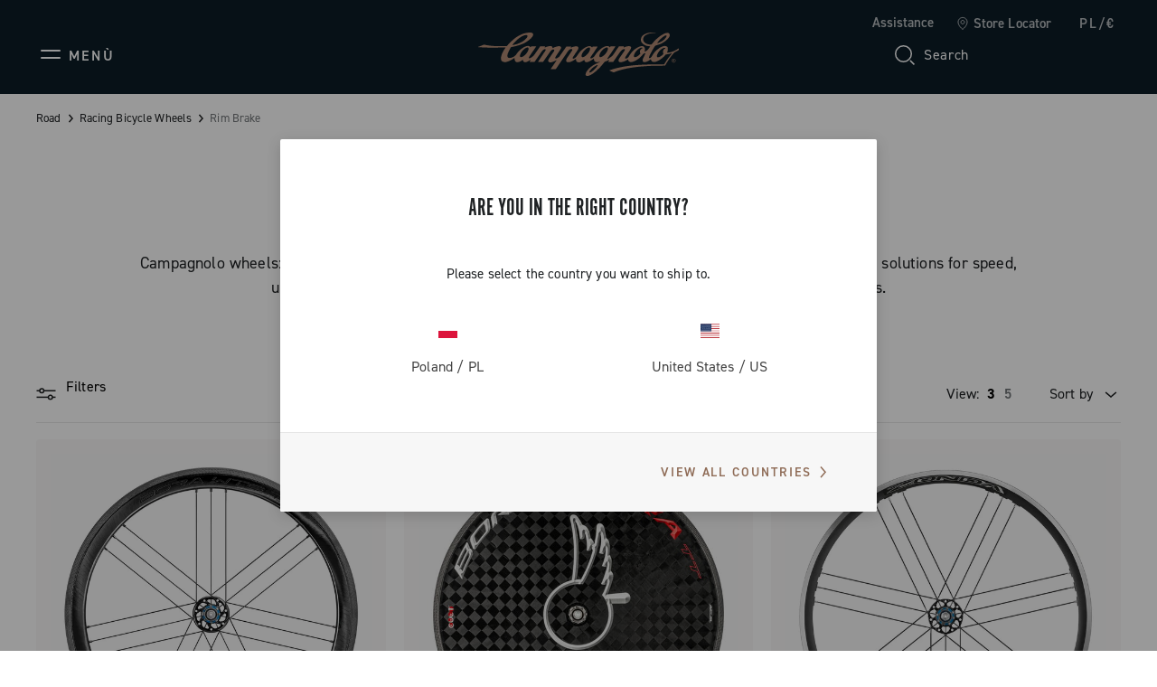

--- FILE ---
content_type: text/html;charset=UTF-8
request_url: https://www.campagnolo.com/pl-en/road/racing-bicycle-wheels/rim-brake/
body_size: 21994
content:
<!DOCTYPE html>

<html lang="en">
<head>

<meta charset=UTF-8 />

<meta http-equiv="x-ua-compatible" content="ie=edge" />

<meta name='viewport' content='width=device-width, initial-scale=1.0' />


<link rel="icon" type="image/png" href="/on/demandware.static/Sites-campagnolo-Site/-/default/dwb4a013ce/images/favicons/favicon-32x32.png" sizes="32x32" />
<link rel="icon" type="image/png" href="/on/demandware.static/Sites-campagnolo-Site/-/default/dw76aabbed/images/favicons/favicon-16x16.png" sizes="16x16" />
<link rel="shortcut icon" type="image/x-icon" href="/on/demandware.static/Sites-campagnolo-Site/-/default/dwaa10cfbc/images/favicons/favicon.ico" />


<link rel="preload" href="/on/demandware.static/Sites-campagnolo-Site/-/default/dwaa20a8ef/custom_fonts/AutoscapeLLTT-Bold.woff2" as="font" type="font/woff2" crossorigin="anonymous" />
<link rel="preload" href="/on/demandware.static/Sites-campagnolo-Site/-/default/dw2bdde97a/custom_fonts/AutoscapeLLTT-Light.woff2" as="font" type="font/woff2" crossorigin="anonymous" />
<link rel="preload" href="/on/demandware.static/Sites-campagnolo-Site/-/default/dwfa26a878/custom_fonts/AutoscapeLLTT-Regular.woff2" as="font" type="font/woff2" crossorigin="anonymous" />
<link rel="preload" href="/on/demandware.static/Sites-campagnolo-Site/-/default/dw2a5e0f60/custom_fonts/AutoscapeRoundLLTT-Bold.woff2" as="font" type="font/woff2" crossorigin="anonymous" />
<link rel="preload" href="/on/demandware.static/Sites-campagnolo-Site/-/default/dw66d4b037/custom_fonts/AutoscapeRoundLLTT-Light.woff2" as="font" type="font/woff2" crossorigin="anonymous" />
<link rel="preload" href="/on/demandware.static/Sites-campagnolo-Site/-/default/dwdc4d52c7/custom_fonts/AutoscapeRoundLLTT-Regular.woff2" as="font" type="font/woff2" crossorigin="anonymous" />
<link rel="preload" href="/on/demandware.static/Sites-campagnolo-Site/-/default/dwdcdeeb2c/custom_fonts/AutoscapeLLVar.woff2" as="font" type="font/woff2" crossorigin="anonymous" />
<link rel="preload" href="/on/demandware.static/Sites-campagnolo-Site/-/default/dwb1636548/custom_fonts/AutoscapeRoundLLVar.woff2" as="font" type="font/woff2" crossorigin="anonymous" />


<style>
    @font-face {
        font-family: "Autoscape LL TT";
        font-weight: 300;
        font-style: normal;
        font-display: swap;
        src: local("AutoscapeLLTT-Light"), url("/on/demandware.static/Sites-campagnolo-Site/-/default/dw2bdde97a/custom_fonts/AutoscapeLLTT-Light.woff2") format("woff2");
    }

    @font-face {
        font-family: "Autoscape LL TT";
        font-weight: 400;
        font-style: normal;
        font-display: swap;
        src: local("AutoscapeLLTT-Regular"), url("/on/demandware.static/Sites-campagnolo-Site/-/default/dwfa26a878/custom_fonts/AutoscapeLLTT-Regular.woff2") format("woff2");
    }

    @font-face {
        font-family: "Autoscape LL TT";
        font-weight: 700;
        font-style: normal;
        font-display: swap;
        src: local("AutoscapeLLTT-Bold"), url("/on/demandware.static/Sites-campagnolo-Site/-/default/dwaa20a8ef/custom_fonts/AutoscapeLLTT-Bold.woff2") format("woff2");
    }

    @font-face {
        font-family: "Autoscape Round LL TT";
        font-weight: 300;
        font-style: normal;
        font-display: swap;
        src: local("AutoscapeRoundLLTT-Light"), url("/on/demandware.static/Sites-campagnolo-Site/-/default/dw66d4b037/custom_fonts/AutoscapeRoundLLTT-Light.woff2") format("woff2");
    }

    @font-face {
        font-family: "Autoscape Round LL TT";
        font-weight: 400;
        font-style: normal;
        font-display: swap;
        src: local("AutoscapeRoundLLTT-Regular"), url("/on/demandware.static/Sites-campagnolo-Site/-/default/dwdc4d52c7/custom_fonts/AutoscapeRoundLLTT-Regular.woff2") format("woff2");
    }

    @font-face {
        font-family: "Autoscape Round LL TT";
        font-weight: 700;
        font-style: normal;
        font-display: swap;
        src: local("AutoscapeRoundLLTT-Bold"), url("/on/demandware.static/Sites-campagnolo-Site/-/default/dw2a5e0f60/custom_fonts/AutoscapeRoundLLTT-Bold.woff2") format("woff2");
    }

    @font-face {
        font-family: "Autoscape LL Var";
        font-weight: 400;
        font-style: normal;
        font-display: swap;
        src: local("AutoscapeLLVar"), url("/on/demandware.static/Sites-campagnolo-Site/-/default/dwdcdeeb2c/custom_fonts/AutoscapeLLVar.woff2") format("woff2");
    }

    @font-face {
        font-family: "Autoscape Round LL Var";
        font-weight: 400;
        font-style: normal;
        font-display: swap;
        src: local("AutoscapeRoundLLVar"), url("/on/demandware.static/Sites-campagnolo-Site/-/default/dwb1636548/custom_fonts/AutoscapeRoundLLVar.woff2") format("woff2");
    }
</style>


    <title>Road bike wheels with rim brakes | Campagnolo</title>

    <meta name="description" content="Discover now the road bike wheels with rim brakes. Get more details on Campagnolo.com website!"/>
    <meta name="keywords" content=""/>

    
    



    

















    
        <!-- Google Tag Manager (noscript) -->
        <noscript><iframe src="https://www.googletagmanager.com/ns.html?id=GTM-TPDWPP4"
        height="0" width="0" style="display:none;visibility:hidden"></iframe></noscript>
        <!-- End Google Tag Manager (noscript) -->
    


    












    <script>
        window.googleAnalytics = {
            DATA_LAYER_NAME : 'dataLayer',
            ANALYTICS_EVENTS_KEY : 'analyticsEvents',
            TRACK_CHECKOUT_STEP_URL : 'https://www.campagnolo.com/on/demandware.store/Sites-campagnolo-Site/en_PL/Checkout-TrackStep'
        };

        var dataLayer = dataLayer || [];
    </script>

    
        













<script>
    var tempDlValues = "{&quot;login&quot;:&quot;0&quot;,&quot;userId&quot;:&quot;&quot;,&quot;loggedStatus&quot;:&quot;not-logged&quot;,&quot;dateRegistration&quot;:&quot;&quot;,&quot;deviceType&quot;:&quot;d&quot;,&quot;pageType&quot;:&quot;listing&quot;,&quot;shopType&quot;:&quot;third-level&quot;,&quot;channel&quot;:&quot;store&quot;,&quot;dateFirstPurchase&quot;:&quot;&quot;,&quot;dateLastPurchase&quot;:&quot;&quot;,&quot;cartTotalProduct&quot;:0,&quot;wishlistTotalProducts&quot;:0,&quot;country&quot;:&quot;PL&quot;,&quot;firstLevelCategory&quot;:&quot;Road&quot;,&quot;secondLevelCategory&quot;:&quot;Racing Bicycle Wheels&quot;,&quot;thirdLevelCategory&quot;:&quot;Rim Brake&quot;}";
    dataLayer.push(JSON.parse(tempDlValues.replace(/&quot;/g, '"')));
</script>

    

    
        <!-- Google Tag Manager -->
        <script>(function(w,d,s,l,i){w[l]=w[l]||[];w[l].push({'gtm.start':
        new Date().getTime(),event:'gtm.js'});var f=d.getElementsByTagName(s)[0],
        j=d.createElement(s),dl=l!='dataLayer'?'&l='+l:'';j.async=true;j.src=
        'https://www.googletagmanager.com/gtm.js?id='+i+dl;f.parentNode.insertBefore(j,f);
        })(window,document,'script','dataLayer','GTM-TPDWPP4');</script>
        <!-- End Google Tag Manager -->
    

    <script>
        
            
        
        
        
            dataLayer = dataLayer.concat(
                [{"event":"impressions","ecommerce":{"currencyCode":"EUR","impressions":[{"id":"WWRBORAWTODL45","name":"Bora Wto 45","price":null,"quantity":1,"brand":"brandNotDefined","category":"Racing Bicycle Wheels","position":"0","list":"Category Listing","dimension1":"WWRBORAWTODL45"},{"id":"WWRBORAULTRATT","name":"Bora Ultra Tt","price":null,"quantity":1,"brand":"brandNotDefined","category":"Racing Bicycle Wheels","position":"1","list":"Category Listing","dimension1":"WWRBORAULTRATT"},{"id":"WWRZONDA","name":"Zonda","price":null,"quantity":1,"brand":"brandNotDefined","category":"Racing Bicycle Wheels","position":"2","list":"Category Listing","dimension1":"WWRZONDA"}]}}]
            );
        
    </script>

    <script>
        
        
        
    </script>

    <script>
        window.dataHrefGtmProductclick = '/on/demandware.store/Sites-campagnolo-Site/en_PL/Product-GetProductData';
    </script>







    
        <meta name="robots" content="INDEX,FOLLOW" />
    




    <noscript>
        <div class="hidden-pagination">
            
                
                    <span class="current-page">1</span>
                
            
        </div>
    </noscript>



<link rel="canonical" href="https://www.campagnolo.com/pl-en/road/racing-bicycle-wheels/rim-brake/"/>



    
        
            
            
                <link rel="alternate" href="https://www.campagnolo.com/at-de/rennrad/laufrader-fur-strassen-rennrader/felgenbremse/" hreflang="de-at" />
            
        
            
            
                <link rel="alternate" href="https://www.campagnolo.com/au-en/road/racing-bicycle-wheels/rim-brake/" hreflang="en-au" />
            
        
            
            
                <link rel="alternate" href="https://www.campagnolo.com/be-en/road/racing-bicycle-wheels/rim-brake/" hreflang="en-be" />
            
        
            
            
                <link rel="alternate" href="https://www.campagnolo.com/bg-en/road/racing-bicycle-wheels/rim-brake/" hreflang="en-bg" />
            
        
            
            
                <link rel="alternate" href="https://www.campagnolo.com/ca-en/road/racing-bicycle-wheels/rim-brake/" hreflang="en-ca" />
            
        
            
            
                <link rel="alternate" href="https://www.campagnolo.com/ca-fr/route/roues-pour-v%C3%A9los-de-course/freins-rim/" hreflang="fr-ca" />
            
        
            
            
                <link rel="alternate" href="https://www.campagnolo.com/ch-en/road/racing-bicycle-wheels/rim-brake/" hreflang="en-ch" />
            
        
            
            
                <link rel="alternate" href="https://www.campagnolo.com/ch-fr/route/roues-pour-v%C3%A9los-de-course/freins-rim/" hreflang="fr-ch" />
            
        
            
            
                <link rel="alternate" href="https://www.campagnolo.com/ch-de/rennrad/laufrader-fur-strassen-rennrader/felgenbremse/" hreflang="de-ch" />
            
        
            
            
                <link rel="alternate" href="https://www.campagnolo.com/ch-it/strada/ruote-per-bici-da-corsa/freni-rim/" hreflang="it-ch" />
            
        
            
            
                <link rel="alternate" href="https://www.campagnolo.com/cz-en/road/racing-bicycle-wheels/rim-brake/" hreflang="en-cz" />
            
        
            
            
                <link rel="alternate" href="https://www.campagnolo.com/de-de/rennrad/laufrader-fur-strassen-rennrader/felgenbremse/" hreflang="de-de" />
            
        
            
            
                <link rel="alternate" href="https://www.campagnolo.com/dk-en/road/racing-bicycle-wheels/rim-brake/" hreflang="en-dk" />
            
        
            
            
                <link rel="alternate" href="https://www.campagnolo.com/ee-en/road/racing-bicycle-wheels/rim-brake/" hreflang="en-ee" />
            
        
            
            
                <link rel="alternate" href="https://www.campagnolo.com/es-es/carretera/ruedas-para-bicicletas-de-carreras/freno-rim/" hreflang="es-es" />
            
        
            
            
                <link rel="alternate" href="https://www.campagnolo.com/fi-en/road/racing-bicycle-wheels/rim-brake/" hreflang="en-fi" />
            
        
            
            
                <link rel="alternate" href="https://www.campagnolo.com/fr-fr/route/roues-pour-v%C3%A9los-de-course/freins-rim/" hreflang="fr-fr" />
            
        
            
            
                <link rel="alternate" href="https://www.campagnolo.com/gb-en/road/racing-bicycle-wheels/rim-brake/" hreflang="en-gb" />
            
        
            
            
                <link rel="alternate" href="https://www.campagnolo.com/gr-en/road/racing-bicycle-wheels/rim-brake/" hreflang="en-gr" />
            
        
            
            
                <link rel="alternate" href="https://www.campagnolo.com/hu-en/road/racing-bicycle-wheels/rim-brake/" hreflang="en-hu" />
            
        
            
            
                <link rel="alternate" href="https://www.campagnolo.com/ie-en/road/racing-bicycle-wheels/rim-brake/" hreflang="en-ie" />
            
        
            
            
                <link rel="alternate" href="https://www.campagnolo.com/it-it/strada/ruote-per-bici-da-corsa/freni-rim/" hreflang="it-it" />
            
        
            
            
                <link rel="alternate" href="https://www.campagnolo.com/jp-en/road/racing-bicycle-wheels/rim-brake/" hreflang="en-jp" />
            
        
            
            
                <link rel="alternate" href="https://www.campagnolo.com/jp-ja/%E3%83%AD%E3%83%BC%E3%83%89/%E3%83%AC%E3%83%BC%E3%82%B9%E3%83%BB%E3%83%90%E3%82%A4%E3%82%AF%E7%94%A8%E3%83%9B%E3%82%A4%E3%83%BC%E3%83%AB/%E3%83%AA%E3%83%A0%E3%83%BB%E3%83%96%E3%83%AC%E3%83%BC%E3%82%AD/" hreflang="ja-jp" />
            
        
            
            
                <link rel="alternate" href="https://www.campagnolo.com/li-en/road/racing-bicycle-wheels/rim-brake/" hreflang="en-li" />
            
        
            
            
                <link rel="alternate" href="https://www.campagnolo.com/lt-en/road/racing-bicycle-wheels/rim-brake/" hreflang="en-lt" />
            
        
            
            
                <link rel="alternate" href="https://www.campagnolo.com/lu-en/road/racing-bicycle-wheels/rim-brake/" hreflang="en-lu" />
            
        
            
            
                <link rel="alternate" href="https://www.campagnolo.com/lv-en/road/racing-bicycle-wheels/rim-brake/" hreflang="en-lv" />
            
        
            
            
                <link rel="alternate" href="https://www.campagnolo.com/nl-en/road/racing-bicycle-wheels/rim-brake/" hreflang="en-nl" />
            
        
            
            
                <link rel="alternate" href="https://www.campagnolo.com/no-en/road/racing-bicycle-wheels/rim-brake/" hreflang="en-no" />
            
        
            
            
                <link rel="alternate" href="https://www.campagnolo.com/nz-en/road/racing-bicycle-wheels/rim-brake/" hreflang="en-nz" />
            
        
            
            
                <link rel="alternate" href="https://www.campagnolo.com/pl-en/road/racing-bicycle-wheels/rim-brake/" hreflang="en-pl" />
            
        
            
            
                <link rel="alternate" href="https://www.campagnolo.com/pt-en/road/racing-bicycle-wheels/rim-brake/" hreflang="en-pt" />
            
        
            
            
                <link rel="alternate" href="https://www.campagnolo.com/ro-en/road/racing-bicycle-wheels/rim-brake/" hreflang="en-ro" />
            
        
            
            
                <link rel="alternate" href="https://www.campagnolo.com/se-en/road/racing-bicycle-wheels/rim-brake/" hreflang="en-se" />
            
        
            
            
                <link rel="alternate" href="https://www.campagnolo.com/si-en/road/racing-bicycle-wheels/rim-brake/" hreflang="en-si" />
            
        
            
            
                <link rel="alternate" href="https://www.campagnolo.com/sk-en/road/racing-bicycle-wheels/rim-brake/" hreflang="en-sk" />
            
        
            
            
                <link rel="alternate" href="https://www.campagnolo.com/us-en/road/racing-bicycle-wheels/rim-brake/" hreflang="en-us" />
            
        
            
            
                <link rel="alternate" href="https://www.campagnolo.com/ww-en/road/racing-bicycle-wheels/rim-brake/" hreflang="en" />
            
        
            
            
                <link rel="alternate" href="https://www.campagnolo.com/ww-it/strada/ruote-per-bici-da-corsa/freni-rim/" hreflang="it" />
            
        
            
            
                <link rel="alternate" href="https://www.campagnolo.com/ww-fr/route/roues-pour-v%C3%A9los-de-course/freins-rim/" hreflang="fr" />
            
        
            
            
                <link rel="alternate" href="https://www.campagnolo.com/ww-de/rennrad/laufrader-fur-strassen-rennrader/felgenbremse/" hreflang="de" />
            
        
            
            
                <link rel="alternate" href="https://www.campagnolo.com/ww-es/carretera/ruedas-para-bicicletas-de-carreras/freno-rim/" hreflang="es" />
            
        
            
            
                <link rel="alternate" href="https://www.campagnolo.com/ww-ja/%E3%83%AD%E3%83%BC%E3%83%89/%E3%83%AC%E3%83%BC%E3%82%B9%E3%83%BB%E3%83%90%E3%82%A4%E3%82%AF%E7%94%A8%E3%83%9B%E3%82%A4%E3%83%BC%E3%83%AB/%E3%83%AA%E3%83%A0%E3%83%BB%E3%83%96%E3%83%AC%E3%83%BC%E3%82%AD/" hreflang="ja" />
            
        
    

    
    <link rel="alternate" href="https://www.campagnolo.com/ww/road/racing-bicycle-wheels/rim-brake/" hreflang="x-default" />




<script type="application/ld+json">
    {
        "@context": "http://schema.org",
        "@type": "WebSite",
        "name" : "Campagnolo S.r.l.",
        "alternateName" : "Campagnolo S.r.l.",
        "url": "https://www.campagnolo.com/pl-en/",
        "potentialAction": {
            "@type": "SearchAction",
            "target": "https://www.campagnolo.com/pl-en/search/?q={search_term_string}",
            "query-input": "required name=search_term_string"
        }
    }
</script>

<script type="application/ld+json">
    {
        "@context": "http://schema.org",
        "@type": "Organization",
        "brand" : "Campagnolo S.r.l.",
        "logo": "https://www.campagnolo.com/on/demandware.static/Sites-campagnolo-Site/-/default/dwc7e249f0/images/icons/logo-copper.svg",
        "url": "https://www.campagnolo.com/pl-en/",
        "sameAs": [
            "https://www.youtube.com/user/CampagnoloSrl",
            "https://www.facebook.com/CampagnoloOfficial",
            "https://www.instagram.com/campagnolosrl",
            "http://www.strava.com/clubs/campagnoloridersclub",
            "https://www.linkedin.com/company/campagnolo-srl"
        ]
    }
</script>









    <script type="text/javascript">
var _iub = _iub || [];
_iub.csConfiguration = {"floatingPreferencesButtonDisplay":"bottom-right","lang":"en","perPurposeConsent":true,"siteId":2065763,"whitelabel":false,"cookiePolicyId":40008273,"i18n":{"en":{"banner":{"title":"","dynamic":{"body":"We use our own and third-party cookies (in addition to similar tracking technologies) for technical, marketing and profiling purposes. <br> \nTo consent to their use, as set out in our Cookie Policy, and to continue browsing our site, click \"Accept\". <br> \n\nTo learn more about the types of personal data collected and the purposes for which such data will be used, please refer to our %{cookie_policy_link} <br> "}}}}, "callback":{ "onPreferenceExpressedOrNotNeeded":function(preference) {
                dataLayer.push({
                    iubenda_ccpa_opted_out: _iub.cs.api.isCcpaOptedOut()
                });
                if (!preference) {
                    dataLayer.push({
                        event: "iubenda_preference_not_needed"
                    });
                } else {
                    if (preference.consent === true) {
                        dataLayer.push({
                            event: "iubenda_consent_given"
                        });
                    } else if (preference.consent === false) {
                        dataLayer.push({
                            event: "iubenda_consent_rejected"
                        });
                    } else if (preference.purposes) {
                        for (var purposeId in preference.purposes) {
                            if (preference.purposes[purposeId]) {
                                dataLayer.push({
                                    event: "iubenda_consent_given_purpose_" + purposeId
                                });
                            }
                        }
                    }
                }
            } }, "banner":{ "acceptButtonCaptionColor":"#FFFFFF","acceptButtonColor":"#0D1C26","acceptButtonDisplay":true,"backgroundColor":"#FFFFFF","closeButtonRejects":true,"customizeButtonCaptionColor":"#7F7E7E","customizeButtonColor":"#E0E0E0","customizeButtonDisplay":true,"explicitWithdrawal":true,"listPurposes":true,"logo":null,"linksColor":"#0D1C26","position":"float-bottom-left","textColor":"#0D1C26" }};
</script>
<script type="text/javascript" src="//cs.iubenda.com/sync/2065763.js"></script>
<script type="text/javascript" src="//cdn.iubenda.com/cs/iubenda_cs.js" charset="UTF-8" async></script>
    <script type="text/javascript" src="//cdn.iubenda.com/cs/stable/iubenda_cs.js" charset="UTF-8" async></script>




    <meta name="google-site-verification" content="htdaaIuXvM35ZpKP-2Nh6TrtzlHvbsm6HLbF4IItX50" />



<link rel="stylesheet" href="https://use.typekit.net/fje1ejp.css"/> 
<link rel="stylesheet" href="/on/demandware.static/Sites-campagnolo-Site/-/en_PL/v1768605169438/css/global.css" />



    <link rel="stylesheet" href="/on/demandware.static/Sites-campagnolo-Site/-/en_PL/v1768605169438/css/common/layout/page.css"  />

    <link rel="stylesheet" href="/on/demandware.static/Sites-campagnolo-Site/-/en_PL/v1768605169438/css/search.css"  />

    <link rel="stylesheet" href="/on/demandware.static/Sites-campagnolo-Site/-/en_PL/v1768605169438/css/pd/allMenuComponents.css"  />







    <!-- Live Story Main Script -->
    <script type="text/javascript">(function(d,w,s,u,y,z) { y=d.createElement(s);
        z=d.getElementsByTagName(s)[0]; y.src=u; y.type="text/javascript"; y.async=1; z.parentNode.insertBefore(y,z);
        })(document,window,"script","https://assets.livestory.io/dist/livestory-campagnolo.min.js");
    </script>
    <script type="text/javascript">
        window.LS_CONTROLLER_URL = "https://www.campagnolo.com/on/demandware.store/Sites-campagnolo-Site/en_PL/Livestory-Parse";
    </script>





    
        
            <script src="//www.paypalobjects.com/api/checkout.js" defer></script>
        
    




    <script async src="https://js.klarna.com/web-sdk/v1/klarna.js" data-client-id="ed9cc977-bce7-5941-a8e4-4531dc0ff049"></script>


<script type="text/javascript">//<!--
/* <![CDATA[ (head-active_data.js) */
var dw = (window.dw || {});
dw.ac = {
    _analytics: null,
    _events: [],
    _category: "",
    _searchData: "",
    _anact: "",
    _anact_nohit_tag: "",
    _analytics_enabled: "true",
    _timeZone: "Europe/Rome",
    _capture: function(configs) {
        if (Object.prototype.toString.call(configs) === "[object Array]") {
            configs.forEach(captureObject);
            return;
        }
        dw.ac._events.push(configs);
    },
	capture: function() { 
		dw.ac._capture(arguments);
		// send to CQ as well:
		if (window.CQuotient) {
			window.CQuotient.trackEventsFromAC(arguments);
		}
	},
    EV_PRD_SEARCHHIT: "searchhit",
    EV_PRD_DETAIL: "detail",
    EV_PRD_RECOMMENDATION: "recommendation",
    EV_PRD_SETPRODUCT: "setproduct",
    applyContext: function(context) {
        if (typeof context === "object" && context.hasOwnProperty("category")) {
        	dw.ac._category = context.category;
        }
        if (typeof context === "object" && context.hasOwnProperty("searchData")) {
        	dw.ac._searchData = context.searchData;
        }
    },
    setDWAnalytics: function(analytics) {
        dw.ac._analytics = analytics;
    },
    eventsIsEmpty: function() {
        return 0 == dw.ac._events.length;
    }
};
/* ]]> */
// -->
</script>
<script type="text/javascript">//<!--
/* <![CDATA[ (head-cquotient.js) */
var CQuotient = window.CQuotient = {};
CQuotient.clientId = 'bjsg-campagnolo';
CQuotient.realm = 'BJSG';
CQuotient.siteId = 'campagnolo';
CQuotient.instanceType = 'prd';
CQuotient.locale = 'en_PL';
CQuotient.fbPixelId = '__UNKNOWN__';
CQuotient.activities = [];
CQuotient.cqcid='';
CQuotient.cquid='';
CQuotient.cqeid='';
CQuotient.cqlid='';
CQuotient.apiHost='api.cquotient.com';
/* Turn this on to test against Staging Einstein */
/* CQuotient.useTest= true; */
CQuotient.useTest = ('true' === 'false');
CQuotient.initFromCookies = function () {
	var ca = document.cookie.split(';');
	for(var i=0;i < ca.length;i++) {
	  var c = ca[i];
	  while (c.charAt(0)==' ') c = c.substring(1,c.length);
	  if (c.indexOf('cqcid=') == 0) {
		CQuotient.cqcid=c.substring('cqcid='.length,c.length);
	  } else if (c.indexOf('cquid=') == 0) {
		  var value = c.substring('cquid='.length,c.length);
		  if (value) {
		  	var split_value = value.split("|", 3);
		  	if (split_value.length > 0) {
			  CQuotient.cquid=split_value[0];
		  	}
		  	if (split_value.length > 1) {
			  CQuotient.cqeid=split_value[1];
		  	}
		  	if (split_value.length > 2) {
			  CQuotient.cqlid=split_value[2];
		  	}
		  }
	  }
	}
}
CQuotient.getCQCookieId = function () {
	if(window.CQuotient.cqcid == '')
		window.CQuotient.initFromCookies();
	return window.CQuotient.cqcid;
};
CQuotient.getCQUserId = function () {
	if(window.CQuotient.cquid == '')
		window.CQuotient.initFromCookies();
	return window.CQuotient.cquid;
};
CQuotient.getCQHashedEmail = function () {
	if(window.CQuotient.cqeid == '')
		window.CQuotient.initFromCookies();
	return window.CQuotient.cqeid;
};
CQuotient.getCQHashedLogin = function () {
	if(window.CQuotient.cqlid == '')
		window.CQuotient.initFromCookies();
	return window.CQuotient.cqlid;
};
CQuotient.trackEventsFromAC = function (/* Object or Array */ events) {
try {
	if (Object.prototype.toString.call(events) === "[object Array]") {
		events.forEach(_trackASingleCQEvent);
	} else {
		CQuotient._trackASingleCQEvent(events);
	}
} catch(err) {}
};
CQuotient._trackASingleCQEvent = function ( /* Object */ event) {
	if (event && event.id) {
		if (event.type === dw.ac.EV_PRD_DETAIL) {
			CQuotient.trackViewProduct( {id:'', alt_id: event.id, type: 'raw_sku'} );
		} // not handling the other dw.ac.* events currently
	}
};
CQuotient.trackViewProduct = function(/* Object */ cqParamData){
	var cq_params = {};
	cq_params.cookieId = CQuotient.getCQCookieId();
	cq_params.userId = CQuotient.getCQUserId();
	cq_params.emailId = CQuotient.getCQHashedEmail();
	cq_params.loginId = CQuotient.getCQHashedLogin();
	cq_params.product = cqParamData.product;
	cq_params.realm = cqParamData.realm;
	cq_params.siteId = cqParamData.siteId;
	cq_params.instanceType = cqParamData.instanceType;
	cq_params.locale = CQuotient.locale;
	
	if(CQuotient.sendActivity) {
		CQuotient.sendActivity(CQuotient.clientId, 'viewProduct', cq_params);
	} else {
		CQuotient.activities.push({activityType: 'viewProduct', parameters: cq_params});
	}
};
/* ]]> */
// -->
</script>
<!-- Demandware Apple Pay -->

<style type="text/css">ISAPPLEPAY{display:inline}.dw-apple-pay-button,.dw-apple-pay-button:hover,.dw-apple-pay-button:active{background-color:black;background-image:-webkit-named-image(apple-pay-logo-white);background-position:50% 50%;background-repeat:no-repeat;background-size:75% 60%;border-radius:5px;border:1px solid black;box-sizing:border-box;margin:5px auto;min-height:30px;min-width:100px;padding:0}
.dw-apple-pay-button:after{content:'Apple Pay';visibility:hidden}.dw-apple-pay-button.dw-apple-pay-logo-white{background-color:white;border-color:white;background-image:-webkit-named-image(apple-pay-logo-black);color:black}.dw-apple-pay-button.dw-apple-pay-logo-white.dw-apple-pay-border{border-color:black}</style>

</head>
<body>




    
    




<div class="page-body-wrapper" id="wrapper">
<script>//common/scripts.isml</script>
<script defer type="text/javascript" src="/on/demandware.static/Sites-campagnolo-Site/-/en_PL/v1768605169438/js/main.js"></script>

    <script defer type="text/javascript" src="/on/demandware.static/Sites-campagnolo-Site/-/en_PL/v1768605169438/js/collectTrackingCode.js"
        
        >
    </script>

    <script defer type="text/javascript" src="/on/demandware.static/Sites-campagnolo-Site/-/en_PL/v1768605169438/js/googleAnalytics.js"
        
        >
    </script>

    <script defer type="text/javascript" src="/on/demandware.static/Sites-campagnolo-Site/-/en_PL/v1768605169438/js/common/layout/page.js"
        
        >
    </script>

    <script defer type="text/javascript" src="/on/demandware.static/Sites-campagnolo-Site/-/en_PL/v1768605169438/js/search.js"
        
        >
    </script>

    <script defer type="text/javascript" src="/on/demandware.static/Sites-campagnolo-Site/-/en_PL/v1768605169438/js/pd/allMenuComponents.js"
        
        >
    </script>


<script>
    var onloadRecaptcha = function() {
        $(document).ready(function() {
            $(document).trigger('recaptchaLoaded');
        });
    };
</script>

<!-- GOOGLE RECAPTCHA -->
<script src='https://www.google.com/recaptcha/api.js?render=explicit&onload=onloadRecaptcha' defer aync></script>
<div class="error-messaging"></div>
<div class="page" data-action="Search-Show" data-querystring="cgid=road-wheels-rim-brake" data-navigation="">


<header class="page-header header-top-page-version  d-flex pa-x-4 pa-x-md-7 pa-x-xl-8 flex-column">
    <div class="header-top-row d-none d-lg-flex flex-row justify-content-end align-items-center">
        <div class="header-top-row-list d-flex flex-row pa-0 ma-0">

            
            <button class="btn btn-no-style color-text-cmp-white ma-l-6 support-label" data-toggle="modal" data-target="#support-popup-header">
                Assistance
            </button>

            <a class="standard-link ma-l-6 d-flex flex-row align-items-center"
                href="/pl-en/stores/"
                title="Store Locator"
                role="link" tabindex="0" rel="nofollow"
            >
                <span class="icon icon-locator-white-24 ma-r-2"></span>
                <span class="color-text-cmp-white">Store Locator</span>
            </a>

            
                <button class="color-text-cmp-white country-selector-anchor ma-l-6"
                    data-toggle="modal"
                    data-target="#countrySelectorPopup"
                    data-current-locale="en_PL"
                >
                    
                        PL/&euro;
                    
                </button>
            
        </div>
    </div>

    <div class="header-bottom-row d-flex flex-row justify-content-between align-items-center">
        <div class="header-side-left">
            
            
                






    

    
    


    

        
        <button class="icon-menu-mobile btn-no-style d-flex d-xl-none flex-row align-items-center" type="button" aria-label="Menu">
            <span class="icon icon-menu"></span>
            <span class="icon-menu-label color-text-cmp-white text-uppercase d-none d-lg-flex ma-l-2">Men&ugrave;</span>
        </button>

        
        <div class="main-menu pa-0 ma-0 text-center">
            <nav class="experience-navbar" aria-label="Navigation menu">
                <div class="main-menu-wrapper">

                    
                    <div class="navbar-wrapper d-none d-xl-block">

                        <button type="button" class="menu-desktop-close" aria-label="Close Menu">
                            <span class="icon icon-close-white"></span>
                        </button>

                        
                        <div class="navbar-nav-desktop d-flex flex-row "></div>
                    </div>


                    
                    <div class="mobile-drawer-menu d-xl-none">

                        <button type="button" class="menu-drawer-close d-flex fle-row justify-content-end position-sticky" aria-label="Close Menu">
                            <span class="icon icon-close-white"></span>
                        </button>

                        
                        <div class="navbar-nav-mobile pa-t-4"></div>

                        

<nav class="mobile-menu-footer">
    <div class="line-separator ma-y-7 color-bkg-cmp-white"></div>

    
        
    <a class="mobile-menu-footer-item d-flex flex-row align-items-center pa-5"
        href="https://www.campagnolo.com/pl-en/login/"
        title="Login"
        role="link" tabindex="0" rel="nofollow"
    >
        <span class="icon icon-account ma-r-3"></span>
        <span>Login</span>
    </a>


        <a class="mobile-menu-footer-item pa-5 d-flex flex-row align-items-center"
            href="/pl-en/wishlist/"
            title="Wishlist"
            role="link" tabindex="0" rel="nofollow"
        >
            <div class="wishlist-icon-wrapper ma-r-3">
                
    <span class="icon icon-wishlist-white-32 "></span>

            </div>
            <span>Wishlist</span>
        </a>
    

    <button data-toggle="modal" data-target="#support-popup-header" tabindex="0"
        class="mobile-menu-footer-item pa-5 d-flex flex-row align-items-center btn btn-no-style mobile-menu-footer-btn font-weight-normal"
    >
        <span class="icon icon-support-white ma-r-3"></span>
        <span>Assistance</span>
    </button>

    <a class="mobile-menu-footer-item pa-5 d-flex flex-row align-items-center"
        href="/pl-en/stores/"
        title="Store Locator"
        role="link" tabindex="0" rel="nofollow"
    >
        <span class="icon icon-locator-white-24 ma-r-3"></span>
        <span>Store Locator</span>
    </a>

    
        <button data-toggle="modal" data-target="#countrySelectorPopup" tabindex="0"
            class="mobile-menu-footer-item pa-5 d-flex flex-row align-items-center btn btn-no-style mobile-menu-footer-btn font-weight-normal"
        >
            
                <span class="locale-rounded-icon-wrapper d-flex justify-content-center align-items-center ma-r-3">
                    <i class="locale-rounded-icon flag-icon flag-icon-pl"></i>
                </span>
            
            <span>
                
                    PL/&euro;
                
            </span>
        </button>
    
</nav>

                    </div>
                    
                    <div class="custom-modal-backdrop-menu-mobile" aria-hidden="true" tabindex="-1"></div>


                    
                    <template id="navbar-template">
                        <div class="experience-nav-item">
                            <span id data-itemlink class="experience-nav-link d-flex align-items-center text-uppercase"
                                aria-label="Open the menu: placeholder" tabindex="0">
                            </span>
                        </div>
                    </template>


                    
                    
                        <div class="menu-first-levels-external-wrapper">
                            <div class="experience-region experience-menuContent"><div class="experience-component experience-menu-menuFirstLevel">

<div class="experience-menu-first-level-wrapper" data-name="Road" data-link="https://www.campagnolo.com/pl-en/road/">
    <div class="menu-inner-wrapper d-flex w-100">

        <div class="menu-first-level-mobile-sticky-buttons position-sticky d-flex d-xl-none flex-row justify-content-between color-bkg-cmp-steel">
            <button type="button" class="menu-first-level-mobile-back pa-0" aria-label="Go back to menu">
                <span class="icon icon-chevron-left-white"></span>
            </button>

            <button type="button" class="menu-first-level-mobile-close pa-0" aria-label="Close Menu">
                <span class="icon icon-close-white"></span>
            </button>
        </div>

        <div class="menu-first-level-mobile-title d-flex d-xl-none ma-t-6 ma-b-6 pa-x-5">
            
                <a href="https://www.campagnolo.com/pl-en/road/">
                    <span class="btn-text color-text-cmp-lightcopper text-uppercase">Road</span>
                </a>
            
        </div>

        <div class="menu-first-level-left-side color-text-cmp-white pa-x-5 pa-x-xl-0">
            <nav class="second-level-menu-voices-wrapper text-left">
                <div class="experience-region experience-menuFirstLevelContent"><div class="experience-component experience-menu-menuSecondLevel"><div class="second-level-menu-voice d-flex secondLevelMenuDimension-big">
    <a class="second-level-menu-title-link" href="https://www.campagnolo.com/pl-en/road/super-record-13-platform/">
        <span class="second-level-menu-title">Super Record 13 Platform</span>
    </a>
</div>


</div><div class="experience-component experience-menu-menuSecondLevel"><div class="second-level-menu-voice d-flex secondLevelMenuDimension-big">
    <a class="second-level-menu-title-link" href="https://www.campagnolo.com/pl-en/road/groupsets-for-racing-bicycles/">
        <span class="second-level-menu-title">Groupsets</span>
    </a>
</div>


</div><div class="experience-component experience-menu-menuSecondLevel"><div class="second-level-menu-voice d-flex secondLevelMenuDimension-big">
    <a class="second-level-menu-title-link" href="https://www.campagnolo.com/pl-en/road/racing-bicycle-wheels/">
        <span class="second-level-menu-title">Wheels</span>
    </a>
</div>


    <div class="second-level-menu-empty-space"></div>

</div><div class="experience-component experience-menu-menuSecondLevel"><div class="second-level-menu-voice d-flex secondLevelMenuDimension-medium">
    <a class="second-level-menu-title-link" href="https://www.campagnolo.com/pl-en/livestory-pages/super-record-platform/bike-atel13r-hp.html">
        <span class="second-level-menu-title">Bike Atel13r</span>
    </a>
</div>


</div><div class="experience-component experience-menu-menuSecondLevel"><div class="second-level-menu-voice d-flex secondLevelMenuDimension-medium">
    <a class="second-level-menu-title-link" href="https://www.campagnolo.com/pl-en/livestory-pages/introducing-ultra/kit-ultra.html">
        <span class="second-level-menu-title">Kit Ultra</span>
    </a>
</div>


</div><div class="experience-component experience-menu-menuSecondLevel"><div class="second-level-menu-voice d-flex secondLevelMenuDimension-medium">
    <a class="second-level-menu-title-link" href="https://www.campagnolo.com/pl-en/shamal/WWRSHAMALDUALPROFILE.html">
        <span class="second-level-menu-title">Shamal Dual Profile</span>
    </a>
</div>


</div><div class="experience-component experience-menu-menuSecondLevel"><div class="second-level-menu-voice d-flex secondLevelMenuDimension-medium">
    <a class="second-level-menu-title-link" href="https://www.campagnolo.com/pl-en/road/racing-bicycle-wheels/bora-ultra-wto/">
        <span class="second-level-menu-title">Bora Ultra WTO wheels</span>
    </a>
</div>


</div></div>
            </nav>
        </div>

        <div class="menu-first-level-right-side color-text-cmp-white pa-x-5 pa-x-xl-0">
            <div class="videoAndFallbackImage-wrapper d-flex justify-content-center align-items-center position-relative w-100
                fallbackImageVisible"
                >
                    
                        <img class="d-block d-xl-none lazy w-100 videoAndFallbackImage-image"
                            alt="road"
                            src="https://www.campagnolo.com/dw/image/v2/BJSG_PRD/on/demandware.static/-/Library-Sites-campagnoloLibrary/default/dwa0db9e44/SR13_Ciclisti_SR13__1.53.1.jpg?sh=500"
                            data-srcset="https://www.campagnolo.com/dw/image/v2/BJSG_PRD/on/demandware.static/-/Library-Sites-campagnoloLibrary/default/dwa0db9e44/SR13_Ciclisti_SR13__1.53.1.jpg?sh=500 1x, https://www.campagnolo.com/dw/image/v2/BJSG_PRD/on/demandware.static/-/Library-Sites-campagnoloLibrary/default/dwa0db9e44/SR13_Ciclisti_SR13__1.53.1.jpg?sh=700 2x"
                        />

                        <img class="d-none d-xl-block lazy w-100 videoAndFallbackImage-image"
                            alt="road"
                            src="https://www.campagnolo.com/dw/image/v2/BJSG_PRD/on/demandware.static/-/Library-Sites-campagnoloLibrary/default/dwa0db9e44/SR13_Ciclisti_SR13__1.53.1.jpg?sh=500"
                            data-srcset="https://www.campagnolo.com/dw/image/v2/BJSG_PRD/on/demandware.static/-/Library-Sites-campagnoloLibrary/default/dwa0db9e44/SR13_Ciclisti_SR13__1.53.1.jpg?sh=1200 1x, https://www.campagnolo.com/dw/image/v2/BJSG_PRD/on/demandware.static/-/Library-Sites-campagnoloLibrary/default/dwa0db9e44/SR13_Ciclisti_SR13__1.53.1.jpg?sh=1800 2x"
                        />
                    

                    
            </div>

            <div class="banner-info text-left">
                
                
                    <a href="https://www.campagnolo.com/pl-en/road/" class="btn btn-link btn-m dark banner-cta-link">
                        <span class="btn-text">Discover more</span>
                    </a>
                
            </div>
        </div>
    </div>
</div>
</div><div class="experience-component experience-menu-menuFirstLevel">

<div class="experience-menu-first-level-wrapper" data-name="Gravel" data-link="https://www.campagnolo.com/pl-en/gravel/">
    <div class="menu-inner-wrapper d-flex w-100">

        <div class="menu-first-level-mobile-sticky-buttons position-sticky d-flex d-xl-none flex-row justify-content-between color-bkg-cmp-steel">
            <button type="button" class="menu-first-level-mobile-back pa-0" aria-label="Go back to menu">
                <span class="icon icon-chevron-left-white"></span>
            </button>

            <button type="button" class="menu-first-level-mobile-close pa-0" aria-label="Close Menu">
                <span class="icon icon-close-white"></span>
            </button>
        </div>

        <div class="menu-first-level-mobile-title d-flex d-xl-none ma-t-6 ma-b-6 pa-x-5">
            
                <a href="https://www.campagnolo.com/pl-en/gravel/">
                    <span class="btn-text color-text-cmp-lightcopper text-uppercase">Gravel</span>
                </a>
            
        </div>

        <div class="menu-first-level-left-side color-text-cmp-white pa-x-5 pa-x-xl-0">
            <nav class="second-level-menu-voices-wrapper text-left">
                <div class="experience-region experience-menuFirstLevelContent"><div class="experience-component experience-menu-menuSecondLevel"><div class="second-level-menu-voice d-flex secondLevelMenuDimension-big">
    <a class="second-level-menu-title-link" href="https://www.campagnolo.com/pl-en/gravel/super-record-13-platform/">
        <span class="second-level-menu-title">Super Record 13 Platform</span>
    </a>
</div>


</div><div class="experience-component experience-menu-menuSecondLevel"><div class="second-level-menu-voice d-flex secondLevelMenuDimension-big">
    <a class="second-level-menu-title-link" href="https://www.campagnolo.com/pl-en/gravel/groupsets-for-gravel-bicycles/">
        <span class="second-level-menu-title">Groupsets</span>
    </a>
</div>


</div><div class="experience-component experience-menu-menuSecondLevel"><div class="second-level-menu-voice d-flex secondLevelMenuDimension-big">
    <a class="second-level-menu-title-link" href="https://www.campagnolo.com/pl-en/gravel/gravel-wheels/">
        <span class="second-level-menu-title">Wheels</span>
    </a>
</div>


    <div class="second-level-menu-empty-space"></div>

</div><div class="experience-component experience-menu-menuSecondLevel"><div class="second-level-menu-voice d-flex secondLevelMenuDimension-medium">
    <a class="second-level-menu-title-link" href="https://www.campagnolo.com/pl-en/bora-x/WWGBORAX.html">
        <span class="second-level-menu-title">Bora X</span>
    </a>
</div>


</div><div class="experience-component experience-menu-menuSecondLevel"><div class="second-level-menu-voice d-flex secondLevelMenuDimension-medium">
    <a class="second-level-menu-title-link" href="https://www.campagnolo.com/pl-en/ekar-gt-groupset/">
        <span class="second-level-menu-title">Discover Ekar GT</span>
    </a>
</div>


</div></div>
            </nav>
        </div>

        <div class="menu-first-level-right-side color-text-cmp-white pa-x-5 pa-x-xl-0">
            <div class="videoAndFallbackImage-wrapper d-flex justify-content-center align-items-center position-relative w-100
                fallbackImageVisible"
                >
                    
                        <img class="d-block d-xl-none lazy w-100 videoAndFallbackImage-image"
                            alt="Gravel"
                            src="https://www.campagnolo.com/dw/image/v2/BJSG_PRD/on/demandware.static/-/Library-Sites-campagnoloLibrary/default/dw7a15064c/GRAVELX__95A7375.jpg?sh=500"
                            data-srcset="https://www.campagnolo.com/dw/image/v2/BJSG_PRD/on/demandware.static/-/Library-Sites-campagnoloLibrary/default/dw7a15064c/GRAVELX__95A7375.jpg?sh=500 1x, https://www.campagnolo.com/dw/image/v2/BJSG_PRD/on/demandware.static/-/Library-Sites-campagnoloLibrary/default/dw7a15064c/GRAVELX__95A7375.jpg?sh=700 2x"
                        />

                        <img class="d-none d-xl-block lazy w-100 videoAndFallbackImage-image"
                            alt="Gravel"
                            src="https://www.campagnolo.com/dw/image/v2/BJSG_PRD/on/demandware.static/-/Library-Sites-campagnoloLibrary/default/dw7a15064c/GRAVELX__95A7375.jpg?sh=500"
                            data-srcset="https://www.campagnolo.com/dw/image/v2/BJSG_PRD/on/demandware.static/-/Library-Sites-campagnoloLibrary/default/dw7a15064c/GRAVELX__95A7375.jpg?sh=1200 1x, https://www.campagnolo.com/dw/image/v2/BJSG_PRD/on/demandware.static/-/Library-Sites-campagnoloLibrary/default/dw7a15064c/GRAVELX__95A7375.jpg?sh=1800 2x"
                        />
                    

                    
            </div>

            <div class="banner-info text-left">
                
                
                    <a href="https://www.campagnolo.com/pl-en/gravel/" class="btn btn-link btn-m dark banner-cta-link">
                        <span class="btn-text">Discover more</span>
                    </a>
                
            </div>
        </div>
    </div>
</div>
</div><div class="experience-component experience-menu-menuFirstLevel">

<div class="experience-menu-first-level-wrapper" data-name="Pista" data-link="https://www.campagnolo.com/pl-en/pista/">
    <div class="menu-inner-wrapper d-flex w-100">

        <div class="menu-first-level-mobile-sticky-buttons position-sticky d-flex d-xl-none flex-row justify-content-between color-bkg-cmp-steel">
            <button type="button" class="menu-first-level-mobile-back pa-0" aria-label="Go back to menu">
                <span class="icon icon-chevron-left-white"></span>
            </button>

            <button type="button" class="menu-first-level-mobile-close pa-0" aria-label="Close Menu">
                <span class="icon icon-close-white"></span>
            </button>
        </div>

        <div class="menu-first-level-mobile-title d-flex d-xl-none ma-t-6 ma-b-6 pa-x-5">
            
                <a href="https://www.campagnolo.com/pl-en/pista/">
                    <span class="btn-text color-text-cmp-lightcopper text-uppercase">Pista</span>
                </a>
            
        </div>

        <div class="menu-first-level-left-side color-text-cmp-white pa-x-5 pa-x-xl-0">
            <nav class="second-level-menu-voices-wrapper text-left">
                <div class="experience-region experience-menuFirstLevelContent"><div class="experience-component experience-menu-menuSecondLevel"><div class="second-level-menu-voice d-flex secondLevelMenuDimension-big">
    <a class="second-level-menu-title-link" href="https://www.campagnolo.com/pl-en/pista/pista-wheels/">
        <span class="second-level-menu-title">Wheels</span>
    </a>
</div>


    <div class="second-level-menu-empty-space"></div>

</div><div class="experience-component experience-menu-menuSecondLevel"><div class="second-level-menu-voice d-flex secondLevelMenuDimension-medium">
    <a class="second-level-menu-title-link" href="https://www.campagnolo.com/pl-en/ghibli-0.9/WWPGHIBLI09.html">
        <span class="second-level-menu-title">Discover New Ghibli 0.9</span>
    </a>
</div>


</div><div class="experience-component experience-menu-menuSecondLevel"><div class="second-level-menu-voice d-flex secondLevelMenuDimension-medium">
    <a class="second-level-menu-title-link" href="https://www.campagnolo.com/pl-en/corporate/campagnolo-announces-partnership-with-italian-cycling-federation-%28fci%29/0043.html">
        <span class="second-level-menu-title">Partnership with Italian Cycling Federation (FCI)</span>
    </a>
</div>


</div></div>
            </nav>
        </div>

        <div class="menu-first-level-right-side color-text-cmp-white pa-x-5 pa-x-xl-0">
            <div class="videoAndFallbackImage-wrapper d-flex justify-content-center align-items-center position-relative w-100
                fallbackImageVisible"
                >
                    
                        <img class="d-block d-xl-none lazy w-100 videoAndFallbackImage-image"
                            alt="Pista"
                            src="https://www.campagnolo.com/dw/image/v2/BJSG_PRD/on/demandware.static/-/Library-Sites-campagnoloLibrary/default/dwc13c1c0f/BolidePinarelloCampagnoloGhibli.jpg?sh=500"
                            data-srcset="https://www.campagnolo.com/dw/image/v2/BJSG_PRD/on/demandware.static/-/Library-Sites-campagnoloLibrary/default/dwc13c1c0f/BolidePinarelloCampagnoloGhibli.jpg?sh=500 1x, https://www.campagnolo.com/dw/image/v2/BJSG_PRD/on/demandware.static/-/Library-Sites-campagnoloLibrary/default/dwc13c1c0f/BolidePinarelloCampagnoloGhibli.jpg?sh=700 2x"
                        />

                        <img class="d-none d-xl-block lazy w-100 videoAndFallbackImage-image"
                            alt="Pista"
                            src="https://www.campagnolo.com/dw/image/v2/BJSG_PRD/on/demandware.static/-/Library-Sites-campagnoloLibrary/default/dwc13c1c0f/BolidePinarelloCampagnoloGhibli.jpg?sh=500"
                            data-srcset="https://www.campagnolo.com/dw/image/v2/BJSG_PRD/on/demandware.static/-/Library-Sites-campagnoloLibrary/default/dwc13c1c0f/BolidePinarelloCampagnoloGhibli.jpg?sh=1200 1x, https://www.campagnolo.com/dw/image/v2/BJSG_PRD/on/demandware.static/-/Library-Sites-campagnoloLibrary/default/dwc13c1c0f/BolidePinarelloCampagnoloGhibli.jpg?sh=1800 2x"
                        />
                    

                    
            </div>

            <div class="banner-info text-left">
                
                
                    <a href="https://www.campagnolo.com/pl-en/search/?cgid=triathlon-track" class="btn btn-link btn-m dark banner-cta-link">
                        <span class="btn-text">Discover more</span>
                    </a>
                
            </div>
        </div>
    </div>
</div>
</div><div class="experience-component experience-menu-menuFirstLevel">

<div class="experience-menu-first-level-wrapper" data-name="e-store" data-link="https://www.campagnolo.com/pl-en/e-store/">
    <div class="menu-inner-wrapper d-flex w-100">

        <div class="menu-first-level-mobile-sticky-buttons position-sticky d-flex d-xl-none flex-row justify-content-between color-bkg-cmp-steel">
            <button type="button" class="menu-first-level-mobile-back pa-0" aria-label="Go back to menu">
                <span class="icon icon-chevron-left-white"></span>
            </button>

            <button type="button" class="menu-first-level-mobile-close pa-0" aria-label="Close Menu">
                <span class="icon icon-close-white"></span>
            </button>
        </div>

        <div class="menu-first-level-mobile-title d-flex d-xl-none ma-t-6 ma-b-6 pa-x-5">
            
                <a href="https://www.campagnolo.com/pl-en/e-store/">
                    <span class="btn-text color-text-cmp-lightcopper text-uppercase">e-store</span>
                </a>
            
        </div>

        <div class="menu-first-level-left-side color-text-cmp-white pa-x-5 pa-x-xl-0">
            <nav class="second-level-menu-voices-wrapper text-left">
                <div class="experience-region experience-menuFirstLevelContent"></div>
            </nav>
        </div>

        <div class="menu-first-level-right-side color-text-cmp-white pa-x-5 pa-x-xl-0">
            <div class="videoAndFallbackImage-wrapper d-flex justify-content-center align-items-center position-relative w-100
                fallbackImageVisible"
                >
                    
                        <img class="d-block d-xl-none lazy w-100 videoAndFallbackImage-image"
                            alt="cycling-apparel"
                            src="https://www.campagnolo.com/dw/image/v2/BJSG_PRD/on/demandware.static/-/Library-Sites-campagnoloLibrary/default/dw4d56dcde/CampagnoloSS24-951.jpg?sh=500"
                            data-srcset="https://www.campagnolo.com/dw/image/v2/BJSG_PRD/on/demandware.static/-/Library-Sites-campagnoloLibrary/default/dw4d56dcde/CampagnoloSS24-951.jpg?sh=500 1x, https://www.campagnolo.com/dw/image/v2/BJSG_PRD/on/demandware.static/-/Library-Sites-campagnoloLibrary/default/dw4d56dcde/CampagnoloSS24-951.jpg?sh=700 2x"
                        />

                        <img class="d-none d-xl-block lazy w-100 videoAndFallbackImage-image"
                            alt="cycling-apparel"
                            src="https://www.campagnolo.com/dw/image/v2/BJSG_PRD/on/demandware.static/-/Library-Sites-campagnoloLibrary/default/dw4d56dcde/CampagnoloSS24-951.jpg?sh=500"
                            data-srcset="https://www.campagnolo.com/dw/image/v2/BJSG_PRD/on/demandware.static/-/Library-Sites-campagnoloLibrary/default/dw4d56dcde/CampagnoloSS24-951.jpg?sh=1200 1x, https://www.campagnolo.com/dw/image/v2/BJSG_PRD/on/demandware.static/-/Library-Sites-campagnoloLibrary/default/dw4d56dcde/CampagnoloSS24-951.jpg?sh=1800 2x"
                        />
                    

                    
            </div>

            <div class="banner-info text-left">
                
                
                    <a href="https://www.campagnolo.com/pl-en/e-store/" class="btn btn-link btn-m dark banner-cta-link">
                        <span class="btn-text">Discover more</span>
                    </a>
                
            </div>
        </div>
    </div>
</div>
</div><div class="experience-component experience-menu-menuFirstLevel">

<div class="experience-menu-first-level-wrapper" data-name="The Journal" data-link="https://www.campagnolo.com/pl-en/journal/">
    <div class="menu-inner-wrapper d-flex w-100">

        <div class="menu-first-level-mobile-sticky-buttons position-sticky d-flex d-xl-none flex-row justify-content-between color-bkg-cmp-steel">
            <button type="button" class="menu-first-level-mobile-back pa-0" aria-label="Go back to menu">
                <span class="icon icon-chevron-left-white"></span>
            </button>

            <button type="button" class="menu-first-level-mobile-close pa-0" aria-label="Close Menu">
                <span class="icon icon-close-white"></span>
            </button>
        </div>

        <div class="menu-first-level-mobile-title d-flex d-xl-none ma-t-6 ma-b-6 pa-x-5">
            
                <a href="https://www.campagnolo.com/pl-en/journal/">
                    <span class="btn-text color-text-cmp-lightcopper text-uppercase">The Journal</span>
                </a>
            
        </div>

        <div class="menu-first-level-left-side color-text-cmp-white pa-x-5 pa-x-xl-0">
            <nav class="second-level-menu-voices-wrapper text-left">
                <div class="experience-region experience-menuFirstLevelContent"><div class="experience-component experience-menu-menuSecondLevel"><div class="second-level-menu-voice d-flex secondLevelMenuDimension-big">
    <a class="second-level-menu-title-link" href="https://www.campagnolo.com/pl-en/journal/">
        <span class="second-level-menu-title">Latest News</span>
    </a>
</div>


</div><div class="experience-component experience-menu-menuSecondLevel"><div class="second-level-menu-voice d-flex secondLevelMenuDimension-big">
    <a class="second-level-menu-title-link" href="https://www.campagnolo.com/pl-en/corporate/">
        <span class="second-level-menu-title">Corporate</span>
    </a>
</div>


</div><div class="experience-component experience-menu-menuSecondLevel"><div class="second-level-menu-voice d-flex secondLevelMenuDimension-big">
    <a class="second-level-menu-title-link" href="https://www.campagnolo.com/pl-en/products/">
        <span class="second-level-menu-title">Products</span>
    </a>
</div>


    <div class="second-level-menu-empty-space"></div>

</div><div class="experience-component experience-menu-menuSecondLevel"><div class="second-level-menu-voice d-flex secondLevelMenuDimension-small">
    <a class="second-level-menu-title-link" href="https://www.campagnolo.com/pl-en/corporate/introducing-the-super-record-13-platform%3A-road%2C-gravel-and-all-road/0273.html">
        <span class="second-level-menu-title">Super Record 13 Platform</span>
    </a>
</div>


</div><div class="experience-component experience-menu-menuSecondLevel"><div class="second-level-menu-voice d-flex secondLevelMenuDimension-small">
    <a class="second-level-menu-title-link" href="https://www.campagnolo.com/pl-en/corporate/super-record-13%3A-more-choice%2C-more-control-%E2%80%93-the-new-standard-in-performance/0249.html">
        <span class="second-level-menu-title">Super Record 13</span>
    </a>
</div>


</div><div class="experience-component experience-menu-menuSecondLevel"><div class="second-level-menu-voice d-flex secondLevelMenuDimension-small">
    <a class="second-level-menu-title-link" href="https://www.campagnolo.com/pl-en/corporate/campagnolo-and-the-g3%3A-uniting-art%2C-tradition-and-innovation/0269.html">
        <span class="second-level-menu-title">Campagnolo and the G3</span>
    </a>
</div>


</div><div class="experience-component experience-menu-menuSecondLevel"><div class="second-level-menu-voice d-flex secondLevelMenuDimension-small">
    <a class="second-level-menu-title-link" href="https://www.campagnolo.com/pl-en/corporate/discover-the-new-campagnolo-shamal-dual-profile-wheel/0234.html">
        <span class="second-level-menu-title">New Shamal - Dual Profile</span>
    </a>
</div>


</div></div>
            </nav>
        </div>

        <div class="menu-first-level-right-side color-text-cmp-white pa-x-5 pa-x-xl-0">
            <div class="videoAndFallbackImage-wrapper d-flex justify-content-center align-items-center position-relative w-100
                fallbackImageVisible"
                >
                    
                        <img class="d-block d-xl-none lazy w-100 videoAndFallbackImage-image"
                            alt="Ghibli 0.9 wheel"
                            src="https://www.campagnolo.com/dw/image/v2/BJSG_PRD/on/demandware.static/-/Library-Sites-campagnoloLibrary/default/dw0e2af3ba/SR13_095A9734.jpg?sh=500"
                            data-srcset="https://www.campagnolo.com/dw/image/v2/BJSG_PRD/on/demandware.static/-/Library-Sites-campagnoloLibrary/default/dw0e2af3ba/SR13_095A9734.jpg?sh=500 1x, https://www.campagnolo.com/dw/image/v2/BJSG_PRD/on/demandware.static/-/Library-Sites-campagnoloLibrary/default/dw0e2af3ba/SR13_095A9734.jpg?sh=700 2x"
                        />

                        <img class="d-none d-xl-block lazy w-100 videoAndFallbackImage-image"
                            alt="Ghibli 0.9 wheel"
                            src="https://www.campagnolo.com/dw/image/v2/BJSG_PRD/on/demandware.static/-/Library-Sites-campagnoloLibrary/default/dw0e2af3ba/SR13_095A9734.jpg?sh=500"
                            data-srcset="https://www.campagnolo.com/dw/image/v2/BJSG_PRD/on/demandware.static/-/Library-Sites-campagnoloLibrary/default/dw0e2af3ba/SR13_095A9734.jpg?sh=1200 1x, https://www.campagnolo.com/dw/image/v2/BJSG_PRD/on/demandware.static/-/Library-Sites-campagnoloLibrary/default/dw0e2af3ba/SR13_095A9734.jpg?sh=1800 2x"
                        />
                    

                    
            </div>

            <div class="banner-info text-left">
                
                
                    <a href="https://www.campagnolo.com/pl-en/journal/" class="btn btn-link btn-m dark banner-cta-link">
                        <span class="btn-text">Discover more</span>
                    </a>
                
            </div>
        </div>
    </div>
</div>
</div></div>
                        </div>
                    
                </div>
            </nav>
        </div>
    



            
        </div>

        <div class="header-side-central">
            <a href="/pl-en/" class="logo-home d-flex"
                title="Campagnolo S.r.l. Home">
                    <span class="logo-home-fullname"></span>
                    <span class="logo-home-symbol logo-home-opaque"></span>
            </a>
        </div>

        <div class="header-side-right d-flex flex-row align-items-center">

            
                <div class="icon-search-button-wrapper">
                    <button id="search_button_header"
    class="btn-no-style d-flex flex-row flex-align-center ma-l-5"
    type="button"
    aria-label="Search"
    aria-expanded="false"
    data-url="/on/demandware.store/Sites-campagnolo-Site/en_PL/SearchServices-GetPopularSuggestions"
    >
        <span class="icon icon-search-white"></span>
        <span class="search-description text-m text-white ma-l-2 d-none d-lg-block">Search</span>
</button>
                </div>
            

            
                <div class="wishlist-icon-wrapper d-none d-lg-flex ma-l-7">
                    <a class="nav-link pa-0"
                        href="/pl-en/wishlist/"
                        title="Wishlist"
                        aria-label="Wishlist"
                        rel="nofollow"
                    >
                        
    <span class="icon icon-wishlist-white-32 "></span>

                    </a>
                </div>

                
    <a class="nav-link icon-before-user d-none d-lg-flex pa-0 ma-l-5"
        href="https://www.campagnolo.com/pl-en/login/"
        title="Login"
        role="link" tabindex="0" rel="nofollow"
    >
        <span class="icon icon-account"></span>
    </a>


                <div class="icon-cart-button header-minicart ma-l-5" data-action-url="/on/demandware.store/Sites-campagnolo-Site/en_PL/Cart-MiniCartShow">
                    
    <a class="nav-link minicart-link text-decoration-none ma-0 pa-0 minicart-button"
        href="https://www.campagnolo.com/pl-en/cart/" role="link" tabindex="0"
        title="View Cart"
        rel="nofollow"
    >
        <span class="icon icon-cart"></span>
        <span class="minicart-quantity color-bkg-cmp-copper text-white d-none">
            0
        </span>
    </a>

                </div>
            
        </div>
    </div>
</header>


    <div class="fixed-header-padding"></div> 





<div class="modal fade" id="modal-search" data-backdrop="static" tabindex="-1" role="dialog" aria-label="modal-search" aria-hidden="true">
    <div class="modal-dialog modal-dialog-full-t" role="document">
        <div class="modal-content">
            <button type="button" class="search-close" aria-label="Close">
                <span aria-hidden="true" class="icon-modal-close"></span>
            </button>
            <div class="modal-body">

                
                <div class="search-wrapper d-block">
                    <div class="site-search m-auto">
                        <div class="form-wrapper position-relative w-100 ma-b-6">
                            <form role="search" action="/pl-en/search/" method="get">
                                <div class="form-group ma-0 w-100 d-flex flex-row justify-content-between align-items-center">
                                    <input class="form-control search-field"
                                        type="search"
                                        name="q"
                                        value=""
                                        autocomplete="off"
                                        aria-label="Search (keywords,etc)"
                                        data-searchminchars="3"
                                        placeholder="Search"
                                        required />

                                    <button type="submit" class="search-submit-btn">
                                        <span class="icon icon-arrow-right-24"></span>
                                    </button>
                                </div>
                                <input type="hidden" value="en_PL" name="lang" />
                            </form>
                        </div>

                        <div class="popular-suggestion-and-carousel-wrapper">

                            <div class="popular-search-suggestions-wrapper ma-b-7">
                            </div>

                            <div class="less-than-minchars-productCarousel-wrapper">
                                <div class="less-than-minchars-productCarousel-products-wrapper">
                                </div>
                            </div>
                        </div>
                    </div>

                    
                    <div class="suggestions-wrapper" data-url="/on/demandware.store/Sites-campagnolo-Site/en_PL/SearchServices-GetSuggestions?q=" data-url-configured-products="/on/demandware.store/Sites-campagnolo-Site/en_PL/SearchServices-GetConfiguredProductsSuggestions">
                        <div class="suggestions-container"></div>
                    </div>
                </div>

            </div>
        </div>
    </div>
</div>


<div class="modal fade" id="minicartModal" tabindex="-1" role="dialog" aria-labelledby="minicartModalLabel" aria-hidden="true">
    <div class="modal-dialog modal-dialog-scrollable modal-dialog-full-r minicart-modal-container minicart-container" role="document">
        


    

    <div class='modal-content cart cart-empty'>

        

        <div class="modal-header">
            <div class="modal-title h4 text-center" id="minicartModalLabel">
                <span>Shopping cart</span>
                
            </div>
            <button type="button" class="close" data-dismiss="modal" aria-label="Close">
                <span aria-hidden="true" class="icon-modal-close"></span>
            </button>

            <div class="approaching-discounts-external-wrapper">
                
                <div class="approaching-discounts-wrapper">
    
</div>
                
                <div class="promos-display">
    
</div>
            </div>
        </div>

        <div class="modal-body pa-x-7 pa-x-md-8">
            

            
                <div class="mini-cart-empty-wrapper text-center ma-t-7">
                    <span class="mini-cart-empty-message p-xl">Your Shopping Cart is Empty</span>
                </div>
            
        </div>

        
    </div>


    </div>
</div>






    <div class="modal fade" id="support-popup-header" tabindex="-1" role="dialog" aria-labelledby="popupTitle-support-popup-header" aria-hidden="true">
        <div class="modal-dialog modal-dialog-scrollable modal-dialog-full-r support-modal-container" role="document">
            <div class="modal-content">
                <div class="modal-header">
                    <div class="modal-title h4 text-center" id="popupTitle-support-popup-header">Support</div>
                    <button type="button" class="close" data-dismiss="modal" aria-label="Close">
                        <span aria-hidden="true" class="icon-modal-close"></span>
                    </button>
                </div>
                <div class="modal-body">
                    <ul>
	<li><a class="standard-link" href="https://www.campagnolo.com/pl-en/contact-us/">Contact us</a>
	</li>
        <li><a class="standard-link" href="https://www.campagnolo.com/pl-en/technical-support-area/documentation/">Documentation</a>
	</li>
        <li><a class="standard-link" href="https://www.campagnolo.com/pl-en/technical-support-area/tutorial-videos/">Tutorial video</a>
	</li>
 <li><a class="standard-link" href="https://www.campagnolo.com/pl-en/technical-support-area/f.a.q./">FAQ</a>
	</li>
	<li><a class="standard-link" href="https://www.campagnolo.com/pl-en/stores/?storelocatorType=service_center_and_distributor">Distributors and Service Center</a>
	</li>
        <li><a class="standard-link" href="https://www.campagnolo.com/pl-en/legal-area/sales-terms/sales-terms.html">General conditions for sales</a>
	</li>
        <li><a class="standard-link" href="https://www.campagnolo.com/pl-en/legal-area/payments/paymentsecurity.html">Payment methods</a>
	</li>
        <li><a class="standard-link" href="https://www.campagnolo.com/pl-en/legal-area/shipping/shipping.html">Countries and delivery times</a>
	</li>
        <li><a class="standard-link" href="https://www.campagnolo.com/pl-en/legal-area/returns-and-withdrawal/returns.html">Returns and withdrawal</a>
	</li>
        <li><a class="standard-link" href="https://www.campagnolo.com/pl-en/legal-area/terms-of-use/terms-of-use.html">Terms of use</a>
	</li>
</ul>
                </div>
            </div>
        </div>
    </div>



<div role="main" id="maincontent">














    <div id="countries-popup" class="modal fade" tabindex="-1" role="dialog" aria-labelledby="countriesPopupTitle" aria-hidden="true">
        <div class="modal-dialog modal-dialog-centered" role="document">
            <div class="modal-content text-center">
                <div class="modal-header">
                    <h4 class="modal-title" id="countriesPopupTitle">
                        Are you in the right country?
                    </h4>
                </div>
                <div class="modal-body">
                    <div class="modal-text ma-t-6 ma-b-6 p-s">
                        Please select the country you want to ship to.
                    </div>
                        <div class="countries-wrapper d-flex flex-row pa-t-5">
                            
                                <div class="country w-50">
                                    <a class="country-link" href="javascript:void(0);" rel="nofollow" data-href="/on/demandware.store/Sites-campagnolo-Site/en_PL/CountrySelector-SetAjaxCountry?countryCode=PL&amp;locale=en_PL&amp;src=popup&amp;current=true">
                                        <div class="country-flag ma-b-5">
                                            <i class="flag-icon flag-icon-pl"></i>
                                        </div>
                                        <div class="country-text font-weight-normal">
                                            <span class="country-name">Poland</span>
                                            <span class="separator">/</span>
                                            <span class="country-code">PL</span>
                                        </div>
                                    </a>
                                </div>
                            
                                <div class="country w-50">
                                    <a class="country-link" href="javascript:void(0);" rel="nofollow" data-href="/on/demandware.store/Sites-campagnolo-Site/en_PL/CountrySelector-SetAjaxCountry?countryCode=US&amp;locale=en_US&amp;src=popup&amp;current=false">
                                        <div class="country-flag ma-b-5">
                                            <i class="flag-icon flag-icon-us"></i>
                                        </div>
                                        <div class="country-text font-weight-normal">
                                            <span class="country-name">United States</span>
                                            <span class="separator">/</span>
                                            <span class="country-code">US</span>
                                        </div>
                                    </a>
                                </div>
                            
                        </div>
                    </div>
                <div class="modal-footer">
                    
                    <a class="all-countries-link btn btn-link-copper btn-m" href="https://www.campagnolo.com/countries/">
                        <span class="btn-text">
                            View all countries
                        </span>
                    </a>
                </div>
            </div>
        </div>
    </div>






<div class="modal fade" id="countrySelectorPopup" tabindex="-1" role="dialog" aria-labelledby="countrySelectorTitle" aria-hidden="true">
    <div class="modal-dialog modal-dialog-centered" role="document">
        <div class="modal-content">
            <div class="modal-header text-center">
                <div class="modal-title h4" id="countrySelectorTitle">
                    Choose your country
                </div>
                <button type="button" class="close" data-dismiss="modal" aria-label="Close">
                    <span aria-hidden="true" class="icon-modal-close"></span>
                </button>
            </div>
            <div class="modal-body">
                <div class="country-selector-text ma-t-6 ma-b-6">
                    <p class="ma-0 p-s">
                        
                            Now you are at Poland.<br/>
                        
                        Any change of position while the purchase will cause the items to be removed from the shopping cart.
                        <a href="/pl-en/countries/">Click here</a> to see the list of available countries.
                    </p>
                </div>

                <div class="countries-selector" id="fakeCountrySelector">
                    <div class="form-group">
                        
                        
                            

                            <input type="radio" class="countries-selector-country fake-select-radio"
                                id="en_AU" name="en_AU" value="en_AU" />
                        
                            

                            <input type="radio" class="countries-selector-country fake-select-radio"
                                id="de_AT" name="de_AT" value="de_AT" />
                        
                            

                            <input type="radio" class="countries-selector-country fake-select-radio"
                                id="en_BE" name="en_BE" value="en_BE" />
                        
                            

                            <input type="radio" class="countries-selector-country fake-select-radio"
                                id="en_BG" name="en_BG" value="en_BG" />
                        
                            

                            <input type="radio" class="countries-selector-country fake-select-radio"
                                id="en_CA" name="en_CA" value="en_CA" />
                        
                            

                            <input type="radio" class="countries-selector-country fake-select-radio"
                                id="fr_CA" name="fr_CA" value="fr_CA" />
                        
                            

                            <input type="radio" class="countries-selector-country fake-select-radio"
                                id="en_CZ" name="en_CZ" value="en_CZ" />
                        
                            

                            <input type="radio" class="countries-selector-country fake-select-radio"
                                id="en_DK" name="en_DK" value="en_DK" />
                        
                            

                            <input type="radio" class="countries-selector-country fake-select-radio"
                                id="en_EE" name="en_EE" value="en_EE" />
                        
                            

                            <input type="radio" class="countries-selector-country fake-select-radio"
                                id="en_FI" name="en_FI" value="en_FI" />
                        
                            

                            <input type="radio" class="countries-selector-country fake-select-radio"
                                id="fr_FR" name="fr_FR" value="fr_FR" />
                        
                            

                            <input type="radio" class="countries-selector-country fake-select-radio"
                                id="de_DE" name="de_DE" value="de_DE" />
                        
                            

                            <input type="radio" class="countries-selector-country fake-select-radio"
                                id="en_GR" name="en_GR" value="en_GR" />
                        
                            

                            <input type="radio" class="countries-selector-country fake-select-radio"
                                id="en_HU" name="en_HU" value="en_HU" />
                        
                            

                            <input type="radio" class="countries-selector-country fake-select-radio"
                                id="en_IE" name="en_IE" value="en_IE" />
                        
                            

                            <input type="radio" class="countries-selector-country fake-select-radio"
                                id="it_IT" name="it_IT" value="it_IT" />
                        
                            

                            <input type="radio" class="countries-selector-country fake-select-radio"
                                id="en_JP" name="en_JP" value="en_JP" />
                        
                            

                            <input type="radio" class="countries-selector-country fake-select-radio"
                                id="ja_JP" name="ja_JP" value="ja_JP" />
                        
                            

                            <input type="radio" class="countries-selector-country fake-select-radio"
                                id="en_LV" name="en_LV" value="en_LV" />
                        
                            

                            <input type="radio" class="countries-selector-country fake-select-radio"
                                id="en_LI" name="en_LI" value="en_LI" />
                        
                            

                            <input type="radio" class="countries-selector-country fake-select-radio"
                                id="en_LT" name="en_LT" value="en_LT" />
                        
                            

                            <input type="radio" class="countries-selector-country fake-select-radio"
                                id="en_LU" name="en_LU" value="en_LU" />
                        
                            

                            <input type="radio" class="countries-selector-country fake-select-radio"
                                id="en_NL" name="en_NL" value="en_NL" />
                        
                            

                            <input type="radio" class="countries-selector-country fake-select-radio"
                                id="en_NZ" name="en_NZ" value="en_NZ" />
                        
                            

                            <input type="radio" class="countries-selector-country fake-select-radio"
                                id="en_NO" name="en_NO" value="en_NO" />
                        
                            
                                
                            

                            <input type="radio" class="countries-selector-country fake-select-radio"
                                id="en_PT" name="en_PT" value="en_PT" />
                        
                            

                            <input type="radio" class="countries-selector-country fake-select-radio"
                                id="en_RO" name="en_RO" value="en_RO" />
                        
                            

                            <input type="radio" class="countries-selector-country fake-select-radio"
                                id="en_SK" name="en_SK" value="en_SK" />
                        
                            

                            <input type="radio" class="countries-selector-country fake-select-radio"
                                id="en_SI" name="en_SI" value="en_SI" />
                        
                            

                            <input type="radio" class="countries-selector-country fake-select-radio"
                                id="es_ES" name="es_ES" value="es_ES" />
                        
                            

                            <input type="radio" class="countries-selector-country fake-select-radio"
                                id="en_SE" name="en_SE" value="en_SE" />
                        
                            

                            <input type="radio" class="countries-selector-country fake-select-radio"
                                id="en_CH" name="en_CH" value="en_CH" />
                        
                            

                            <input type="radio" class="countries-selector-country fake-select-radio"
                                id="fr_CH" name="fr_CH" value="fr_CH" />
                        
                            

                            <input type="radio" class="countries-selector-country fake-select-radio"
                                id="de_CH" name="de_CH" value="de_CH" />
                        
                            

                            <input type="radio" class="countries-selector-country fake-select-radio"
                                id="it_CH" name="it_CH" value="it_CH" />
                        
                            

                            <input type="radio" class="countries-selector-country fake-select-radio"
                                id="en_GB" name="en_GB" value="en_GB" />
                        
                            

                            <input type="radio" class="countries-selector-country fake-select-radio"
                                id="en_US" name="en_US" value="en_US" />
                        
                        <div class="fake-select-dropdown form-control dropdown-closed" tabindex="0">
                            <span class="fake-select-value" data-current-locale="PL">Poland - EN</span>
                            <div class="fake-select-voices w-100">
                                
                                
                                    
                                    <div class="fake-select-voice"
                                        data-fake-value="en_AU"
                                        data-code="AU"
                                        data-changehref="https://www.campagnolo.com/pl-en/set-country/?loc=en_AU&amp;code=AU"
                                    >
                                        Australia - EN
                                    </div>
                                
                                    
                                    <div class="fake-select-voice"
                                        data-fake-value="de_AT"
                                        data-code="AT"
                                        data-changehref="https://www.campagnolo.com/pl-en/set-country/?loc=de_AT&amp;code=AT"
                                    >
                                        Austria - DE
                                    </div>
                                
                                    
                                    <div class="fake-select-voice"
                                        data-fake-value="en_BE"
                                        data-code="BE"
                                        data-changehref="https://www.campagnolo.com/pl-en/set-country/?loc=en_BE&amp;code=BE"
                                    >
                                        Belgium - EN
                                    </div>
                                
                                    
                                    <div class="fake-select-voice"
                                        data-fake-value="en_BG"
                                        data-code="BG"
                                        data-changehref="https://www.campagnolo.com/pl-en/set-country/?loc=en_BG&amp;code=BG"
                                    >
                                        Bulgaria - EN
                                    </div>
                                
                                    
                                    <div class="fake-select-voice"
                                        data-fake-value="en_CA"
                                        data-code="CA"
                                        data-changehref="https://www.campagnolo.com/pl-en/set-country/?loc=en_CA&amp;code=CA"
                                    >
                                        Canada - EN
                                    </div>
                                
                                    
                                    <div class="fake-select-voice"
                                        data-fake-value="fr_CA"
                                        data-code="CA"
                                        data-changehref="https://www.campagnolo.com/pl-en/set-country/?loc=fr_CA&amp;code=CA"
                                    >
                                        Canada - FR
                                    </div>
                                
                                    
                                    <div class="fake-select-voice"
                                        data-fake-value="en_CZ"
                                        data-code="CZ"
                                        data-changehref="https://www.campagnolo.com/pl-en/set-country/?loc=en_CZ&amp;code=CZ"
                                    >
                                        Czech republic - EN
                                    </div>
                                
                                    
                                    <div class="fake-select-voice"
                                        data-fake-value="en_DK"
                                        data-code="DK"
                                        data-changehref="https://www.campagnolo.com/pl-en/set-country/?loc=en_DK&amp;code=DK"
                                    >
                                        Denmark - EN
                                    </div>
                                
                                    
                                    <div class="fake-select-voice"
                                        data-fake-value="en_EE"
                                        data-code="EE"
                                        data-changehref="https://www.campagnolo.com/pl-en/set-country/?loc=en_EE&amp;code=EE"
                                    >
                                        Estonia - EN
                                    </div>
                                
                                    
                                    <div class="fake-select-voice"
                                        data-fake-value="en_FI"
                                        data-code="FI"
                                        data-changehref="https://www.campagnolo.com/pl-en/set-country/?loc=en_FI&amp;code=FI"
                                    >
                                        Finland - EN
                                    </div>
                                
                                    
                                    <div class="fake-select-voice"
                                        data-fake-value="fr_FR"
                                        data-code="FR"
                                        data-changehref="https://www.campagnolo.com/pl-en/set-country/?loc=fr_FR&amp;code=FR"
                                    >
                                        France - FR
                                    </div>
                                
                                    
                                    <div class="fake-select-voice"
                                        data-fake-value="de_DE"
                                        data-code="DE"
                                        data-changehref="https://www.campagnolo.com/pl-en/set-country/?loc=de_DE&amp;code=DE"
                                    >
                                        Germany - DE
                                    </div>
                                
                                    
                                    <div class="fake-select-voice"
                                        data-fake-value="en_GR"
                                        data-code="GR"
                                        data-changehref="https://www.campagnolo.com/pl-en/set-country/?loc=en_GR&amp;code=GR"
                                    >
                                        Greece - EN
                                    </div>
                                
                                    
                                    <div class="fake-select-voice"
                                        data-fake-value="en_HU"
                                        data-code="HU"
                                        data-changehref="https://www.campagnolo.com/pl-en/set-country/?loc=en_HU&amp;code=HU"
                                    >
                                        Hungary - EN
                                    </div>
                                
                                    
                                    <div class="fake-select-voice"
                                        data-fake-value="en_IE"
                                        data-code="IE"
                                        data-changehref="https://www.campagnolo.com/pl-en/set-country/?loc=en_IE&amp;code=IE"
                                    >
                                        Ireland - EN
                                    </div>
                                
                                    
                                    <div class="fake-select-voice"
                                        data-fake-value="it_IT"
                                        data-code="IT"
                                        data-changehref="https://www.campagnolo.com/pl-en/set-country/?loc=it_IT&amp;code=IT"
                                    >
                                        Italy - IT
                                    </div>
                                
                                    
                                    <div class="fake-select-voice"
                                        data-fake-value="en_JP"
                                        data-code="JP"
                                        data-changehref="https://www.campagnolo.com/pl-en/set-country/?loc=en_JP&amp;code=JP"
                                    >
                                        Japan - EN
                                    </div>
                                
                                    
                                    <div class="fake-select-voice"
                                        data-fake-value="ja_JP"
                                        data-code="JP"
                                        data-changehref="https://www.campagnolo.com/pl-en/set-country/?loc=ja_JP&amp;code=JP"
                                    >
                                        Japan - JA
                                    </div>
                                
                                    
                                    <div class="fake-select-voice"
                                        data-fake-value="en_LV"
                                        data-code="LV"
                                        data-changehref="https://www.campagnolo.com/pl-en/set-country/?loc=en_LV&amp;code=LV"
                                    >
                                        Latvia - EN
                                    </div>
                                
                                    
                                    <div class="fake-select-voice"
                                        data-fake-value="en_LI"
                                        data-code="LI"
                                        data-changehref="https://www.campagnolo.com/pl-en/set-country/?loc=en_LI&amp;code=LI"
                                    >
                                        Liechtenstein - EN
                                    </div>
                                
                                    
                                    <div class="fake-select-voice"
                                        data-fake-value="en_LT"
                                        data-code="LT"
                                        data-changehref="https://www.campagnolo.com/pl-en/set-country/?loc=en_LT&amp;code=LT"
                                    >
                                        Lithuania - EN
                                    </div>
                                
                                    
                                    <div class="fake-select-voice"
                                        data-fake-value="en_LU"
                                        data-code="LU"
                                        data-changehref="https://www.campagnolo.com/pl-en/set-country/?loc=en_LU&amp;code=LU"
                                    >
                                        Luxembourg - EN
                                    </div>
                                
                                    
                                    <div class="fake-select-voice"
                                        data-fake-value="en_NL"
                                        data-code="NL"
                                        data-changehref="https://www.campagnolo.com/pl-en/set-country/?loc=en_NL&amp;code=NL"
                                    >
                                        Netherlands - EN
                                    </div>
                                
                                    
                                    <div class="fake-select-voice"
                                        data-fake-value="en_NZ"
                                        data-code="NZ"
                                        data-changehref="https://www.campagnolo.com/pl-en/set-country/?loc=en_NZ&amp;code=NZ"
                                    >
                                        New zealand - EN
                                    </div>
                                
                                    
                                    <div class="fake-select-voice"
                                        data-fake-value="en_NO"
                                        data-code="NO"
                                        data-changehref="https://www.campagnolo.com/pl-en/set-country/?loc=en_NO&amp;code=NO"
                                    >
                                        Norway - EN
                                    </div>
                                
                                    
                                        
                                    
                                    <div class="fake-select-voice"
                                        data-fake-value="en_PT"
                                        data-code="PT"
                                        data-changehref="https://www.campagnolo.com/pl-en/set-country/?loc=en_PT&amp;code=PT"
                                    >
                                        Portugal - EN
                                    </div>
                                
                                    
                                    <div class="fake-select-voice"
                                        data-fake-value="en_RO"
                                        data-code="RO"
                                        data-changehref="https://www.campagnolo.com/pl-en/set-country/?loc=en_RO&amp;code=RO"
                                    >
                                        Romania - EN
                                    </div>
                                
                                    
                                    <div class="fake-select-voice"
                                        data-fake-value="en_SK"
                                        data-code="SK"
                                        data-changehref="https://www.campagnolo.com/pl-en/set-country/?loc=en_SK&amp;code=SK"
                                    >
                                        Slovakia - EN
                                    </div>
                                
                                    
                                    <div class="fake-select-voice"
                                        data-fake-value="en_SI"
                                        data-code="SI"
                                        data-changehref="https://www.campagnolo.com/pl-en/set-country/?loc=en_SI&amp;code=SI"
                                    >
                                        Slovenia - EN
                                    </div>
                                
                                    
                                    <div class="fake-select-voice"
                                        data-fake-value="es_ES"
                                        data-code="ES"
                                        data-changehref="https://www.campagnolo.com/pl-en/set-country/?loc=es_ES&amp;code=ES"
                                    >
                                        Spain - ES
                                    </div>
                                
                                    
                                    <div class="fake-select-voice"
                                        data-fake-value="en_SE"
                                        data-code="SE"
                                        data-changehref="https://www.campagnolo.com/pl-en/set-country/?loc=en_SE&amp;code=SE"
                                    >
                                        Sweden - EN
                                    </div>
                                
                                    
                                    <div class="fake-select-voice"
                                        data-fake-value="en_CH"
                                        data-code="CH"
                                        data-changehref="https://www.campagnolo.com/pl-en/set-country/?loc=en_CH&amp;code=CH"
                                    >
                                        Switzerland - EN
                                    </div>
                                
                                    
                                    <div class="fake-select-voice"
                                        data-fake-value="fr_CH"
                                        data-code="CH"
                                        data-changehref="https://www.campagnolo.com/pl-en/set-country/?loc=fr_CH&amp;code=CH"
                                    >
                                        Switzerland - FR
                                    </div>
                                
                                    
                                    <div class="fake-select-voice"
                                        data-fake-value="de_CH"
                                        data-code="CH"
                                        data-changehref="https://www.campagnolo.com/pl-en/set-country/?loc=de_CH&amp;code=CH"
                                    >
                                        Switzerland - DE
                                    </div>
                                
                                    
                                    <div class="fake-select-voice"
                                        data-fake-value="it_CH"
                                        data-code="CH"
                                        data-changehref="https://www.campagnolo.com/pl-en/set-country/?loc=it_CH&amp;code=CH"
                                    >
                                        Switzerland - IT
                                    </div>
                                
                                    
                                    <div class="fake-select-voice"
                                        data-fake-value="en_GB"
                                        data-code="GB"
                                        data-changehref="https://www.campagnolo.com/pl-en/set-country/?loc=en_GB&amp;code=GB"
                                    >
                                        United kingdom - EN
                                    </div>
                                
                                    
                                    <div class="fake-select-voice"
                                        data-fake-value="en_US"
                                        data-code="US"
                                        data-changehref="https://www.campagnolo.com/pl-en/set-country/?loc=en_US&amp;code=US"
                                    >
                                        United states - EN
                                    </div>
                                
                            </div>
                        </div>
                    </div>
                </div>

                <div class="contry-selector-btn-wrapper ma-t-8 ma-t-lg-6">
                    <button class="btn btn-primary btn-l w-100 change-country-btn" data-changehref="">
                        Change country
                    </button>
                </div>
            </div>
        </div>
    </div>
</div>


    

    

















    <div class="search-page-wrapper ma-b-8">

        

            
            



            <div class="container-fluid">

                
                

<ol class="breadcrumb-list d-flex flex-row flex-wrap pa-0 "
role="navigation"
aria-label="breadcrumbs"
itemscope
itemtype="https://schema.org/BreadcrumbList">


<li class="breadcrumb-item d-flex flex-row align-items-center previous-page-breadcrumb color-text-cmp-textdefault"
itemprop="itemListElement"
itemscope
itemtype="https://schema.org/ListItem">
<a itemprop="item" href="https://www.campagnolo.com/pl-en/road/" class="standard-link">
<span itemprop="name" class="text-xxs">Road</span>
</a>
<meta itemprop="position" content="1" />
</li>



<li class="breadcrumb-item d-flex flex-row align-items-center previous-page-breadcrumb color-text-cmp-textdefault"
itemprop="itemListElement"
itemscope
itemtype="https://schema.org/ListItem">
<a itemprop="item" href="https://www.campagnolo.com/pl-en/road/racing-bicycle-wheels/" class="standard-link">
<span itemprop="name" class="text-xxs">Racing Bicycle Wheels</span>
</a>
<meta itemprop="position" content="2" />
</li>



<li class="breadcrumb-item d-flex flex-row align-items-center current-page-breadcrumb"
itemprop="itemListElement"
itemscope
itemtype="https://schema.org/ListItem">
<a itemprop="item" href="https://www.campagnolo.com/pl-en/road/racing-bicycle-wheels/rim-brake/" aria-current="page" class="standard-link">
<span itemprop="name" class="text-xxs">Rim Brake</span>
</a>
<meta itemprop="position" content="3" />
</li>


</ol>


                
                <div class="row">
    <div class="col-12 col-lg-10 text-center ma-b-6 ma-b-lg-8 mx-auto">
        
            <h1 class="category-page-title display-1 color-text-cmp-copper">
                Wheels For Rim Brake Bikes
            </h1>
        

        
            <h2 class="category-page-description p-l">
                Campagnolo wheels: since their conception a synonym of quality, performance and great reliability. Infinite solutions for speed, uphill, races and training, including a wide exclusive range of wheels for rim brake bikes.
            </h2>
        

        
    </div>
</div>
            </div>
        

        <div class="results-and-filters-wrapper">

            
            
                

<div class="refine-bar-wrapper container-fluid text-m ma-b-3">
    <div class="refine-bar-inner-wrapper d-flex flex-row justify-content-between align-items-center bg-white h-100">

        <div class="refine-bar-left-side d-flex flex-row align-items-center">
            <button class="refine-filters d-flex flex-row align-items-center btn-no-style" type="button"
                aria-labelledby="filters-button-opener" aria-expanded="false"
                data-target="#filterModal" data-toggle="modal"
            >
                <span class="icon icon-filters-24"></span>
                <span class="ma-l-3 text-m" id="filters-button-opener">
                    Filters

                    <span class="applied-filter-count ma-l-2">
                        
                    </span>
                </span>
            </button>

            <div class="applied-filters-wrapper d-none d-md-flex flex-row align-items-center">
                <div class="applied-filters-chips d-none d-lg-flex flex-row">
                    
                </div>

                
            </div>
        </div>

        <div class="refine-bar-right-side d-flex flex-row align-items-center pa-l-7">
            <div class="refine-view-switch d-flex flex-row">
                <span class="switch-view-label">View:</span>
                <button class="view-switch d-flex btn-no-style" data-url="/on/demandware.store/Sites-campagnolo-Site/en_PL/Search-SwitchGridView" data-view="0" aria-description="Change view">
                    <div class="d-flex flex-row">
                        <span class="view-switch-small ma-x-3" >
                            <span class="d-flex d-md-none">1</span>
                            <span class="d-none d-md-flex d-lg-none">2</span>
                            <span class="d-none d-lg-flex">3</span>
                        </span>
                        <span class="view-switch-big">
                            <span class="d-flex d-md-none">2</span>
                            <span class="d-none d-md-flex d-lg-none">4</span>
                            <span class="d-none d-lg-flex">5</span>
                        </span>
                    </div>
                </button>
            </div>

            <div class="refine-sortby ma-l-6 ma-l-md-7">
                
    <div class="sortby form-group ma-0">
        

        
            

            <input type="radio"
                class="fake-select-radio"
                id="price-high-to-low"
                name="price-high-to-low"
                value="price-high-to-low"
                data-sortby-href="https://www.campagnolo.com/on/demandware.store/Sites-campagnolo-Site/en_PL/Search-ShowAjax?cgid=road-wheels-rim-brake&amp;srule=price-high-to-low&amp;start=0&amp;sz=3"
                
            >
        
            

            <input type="radio"
                class="fake-select-radio"
                id="price-low-to-high"
                name="price-low-to-high"
                value="price-low-to-high"
                data-sortby-href="https://www.campagnolo.com/on/demandware.store/Sites-campagnolo-Site/en_PL/Search-ShowAjax?cgid=road-wheels-rim-brake&amp;srule=price-low-to-high&amp;start=0&amp;sz=3"
                
            >
        

        <div class="fake-select-dropdown form-control dropdown-closed pa-0 d-flex flex-row align-items-center"
            aria-label="Sort by"
            tabindex="0">
            <span class="fake-select-value pa-0 text-m">
                
                    Sort by
                
            </span>

            <div class="fake-select-voices text-m">
                
                    <div class="fake-select-voice
                        "
                        data-fake-value="price-high-to-low"
                    >
                        Price high to low
                    </div>
                
                    <div class="fake-select-voice
                        "
                        data-fake-value="price-low-to-high"
                    >
                        Price low to high
                    </div>
                
            </div>
        </div>
    </div>


            </div>
        </div>
    </div>
</div>

<div class="modal fade" id="filterModal" tabindex="-1" role="dialog" aria-labelledby="filters-button-opener" aria-hidden="true">
    <div class="modal-dialog modal-dialog-scrollable modal-dialog-full-l filters-modal-container" role="document">
        <div class='modal-content'>

            <div class="modal-header">
                <div class="modal-title h4 text-center">
                    <span>Filter</span>
                </div>
                <button type="button" class="close" data-dismiss="modal" aria-label="Close">
                    <span aria-hidden="true" class="icon-modal-close"></span>
                </button>
            </div>

            <div class="modal-body">
                
                
                    <div class="refinement refinement-category" id="refinement-category">
                        <div class="value">
                            
                            
                                <div class="custom-accordion-wrapper accordion-m">
    <div class="tabs">

        
            

            <div class="tab">
                <input type="checkbox" id="categoryRefinementGroup-brake_system" class="checkbox-accordion-group">
                <label class="tab-label" for="categoryRefinementGroup-brake_system">
                    Brake System
                </label>

                <div class="tab-content d-flex flex-column">
                    <div class="form-group ma-0">
                        

                            <div class="refinement-category" id="categoryRefinementWrapper-road-wheels-rim-brake">
                                

                                    
                                    
                                        <a href="/pl-en/road/racing-bicycle-wheels/" class="current-selected-category custom-control custom-checkbox">
                                            <input type="checkbox" class="custom-control-input form-control" id="categoryRefinement-road-wheels-rim-brake" checked>
                                            <label class="custom-control-label" for="categoryRefinement-road-wheels-rim-brake">Rim Brake  (3)</label>
                                        </a>
                                    
                                
                            </div>
                        

                            <div class="refinement-category" id="categoryRefinementWrapper-road-wheels-disc-brake">
                                

                                    
                                    
                                        <a href="/pl-en/road/racing-bicycle-wheels/disc-brake/" class="selectable-category custom-control custom-checkbox">
                                            <input type="checkbox" class="custom-control-input form-control" id="categoryRefinement-road-wheels-disc-brake">
                                            <label class="custom-control-label" for="categoryRefinement-road-wheels-disc-brake">Disc Brake  (15)</label>
                                        </a>
                                    
                                
                            </div>
                        
                    </div>
                </div>
            </div>
        
            

            <div class="tab">
                <input type="checkbox" id="categoryRefinementGroup-profile" class="checkbox-accordion-group">
                <label class="tab-label" for="categoryRefinementGroup-profile">
                    Profile
                </label>

                <div class="tab-content d-flex flex-column">
                    <div class="form-group ma-0">
                        

                            <div class="refinement-category" id="categoryRefinementWrapper-road-wheels-high-profile">
                                

                                    
                                    
                                        <a href="/pl-en/road/racing-bicycle-wheels/high-profile/" class="selectable-category custom-control custom-checkbox">
                                            <input type="checkbox" class="custom-control-input form-control" id="categoryRefinement-road-wheels-high-profile">
                                            <label class="custom-control-label" for="categoryRefinement-road-wheels-high-profile">High Profile  (6)</label>
                                        </a>
                                    
                                
                            </div>
                        

                            <div class="refinement-category" id="categoryRefinementWrapper-road-wheels-medium-profile">
                                

                                    
                                    
                                        <a href="/pl-en/road/racing-bicycle-wheels/mid-profile/" class="selectable-category custom-control custom-checkbox">
                                            <input type="checkbox" class="custom-control-input form-control" id="categoryRefinement-road-wheels-medium-profile">
                                            <label class="custom-control-label" for="categoryRefinement-road-wheels-medium-profile">Mid-Profile  (10)</label>
                                        </a>
                                    
                                
                            </div>
                        

                            <div class="refinement-category" id="categoryRefinementWrapper-road-wheels-low-profile">
                                

                                    
                                    
                                        <a href="/pl-en/road/racing-bicycle-wheels/low-profile/" class="selectable-category custom-control custom-checkbox">
                                            <input type="checkbox" class="custom-control-input form-control" id="categoryRefinement-road-wheels-low-profile">
                                            <label class="custom-control-label" for="categoryRefinement-road-wheels-low-profile">Low-Profile  (2)</label>
                                        </a>
                                    
                                
                            </div>
                        
                    </div>
                </div>
            </div>
        
            

            <div class="tab">
                <input type="checkbox" id="categoryRefinementGroup-material" class="checkbox-accordion-group">
                <label class="tab-label" for="categoryRefinementGroup-material">
                    Material
                </label>

                <div class="tab-content d-flex flex-column">
                    <div class="form-group ma-0">
                        

                            <div class="refinement-category" id="categoryRefinementWrapper-road-wheels-carbon">
                                

                                    
                                    
                                        <a href="/pl-en/road/racing-bicycle-wheels/carbon/" class="selectable-category custom-control custom-checkbox">
                                            <input type="checkbox" class="custom-control-input form-control" id="categoryRefinement-road-wheels-carbon">
                                            <label class="custom-control-label" for="categoryRefinement-road-wheels-carbon">Carbon  (16)</label>
                                        </a>
                                    
                                
                            </div>
                        

                            <div class="refinement-category" id="categoryRefinementWrapper-road-wheels-aluminium">
                                

                                    
                                    
                                        <a href="/pl-en/road/racing-bicycle-wheels/aluminium/" class="selectable-category custom-control custom-checkbox">
                                            <input type="checkbox" class="custom-control-input form-control" id="categoryRefinement-road-wheels-aluminium">
                                            <label class="custom-control-label" for="categoryRefinement-road-wheels-aluminium">Aluminium  (2)</label>
                                        </a>
                                    
                                
                            </div>
                        
                    </div>
                </div>
            </div>
        
    </div>
</div>

                            

                            
                            

                            
                            
                        </div>
                    </div>
                
            </div>

            <div class="modal-footer">
                <button type="button" class="btn-primary-copper btn-m ma-l-7" data-dismiss="modal">
                    <span class="btn-text">Apply</span>
                </button>
            </div>
        </div>
    </div>
</div>

            
            <div class="search-results container listing-page reduced-container">

                

                    

                    
                    <div class="product-grid-wrapper">
                        <div id="product-search-results" class="product-grid d-flex flex-row flex-wrap justify-content-center justify-content-md-start" data-sentinel-switch="0" itemtype="http://schema.org/SomeProducts" itemid="#product">
                            
<div class="grid-header w-100 d-flex flex-column align-items-center"
    data-page-size="12.0"
    data-page-number="0"
>
    
</div>














    

    <div class="product-tile-external-wrapper">
        <!-- CQuotient Activity Tracking (viewCategory-cquotient.js) -->
<script type="text/javascript">//<!--
/* <![CDATA[ */
(function(){
try {
    if(window.CQuotient) {
	var cq_params = {};
	
	cq_params.cookieId = window.CQuotient.getCQCookieId();
	cq_params.userId = window.CQuotient.getCQUserId();
	cq_params.emailId = CQuotient.getCQHashedEmail();
	cq_params.loginId = CQuotient.getCQHashedLogin();
	cq_params.accumulate = true;
	cq_params.products = [{
	    id: 'WWRBORAWTODL45',
	    sku: ''
	}];
	cq_params.categoryId = 'road-wheels-rim-brake';
	cq_params.refinements = '[{\"name\":\"Category\",\"value\":\"road-wheels-rim-brake\"}]';
	cq_params.personalized = 'false';
	cq_params.sortingRule = 'manual';
	cq_params.imageUUID = '__UNDEFINED__';
	cq_params.realm = "BJSG";
	cq_params.siteId = "campagnolo";
	cq_params.instanceType = "prd";
	cq_params.queryLocale = "en_PL";
	cq_params.locale = window.CQuotient.locale;
	
	if(window.CQuotient.sendActivity)
	    window.CQuotient.sendActivity(CQuotient.clientId, 'viewCategory', cq_params);
	else
	    window.CQuotient.activities.push({
	    	activityType: 'viewCategory',
	    	parameters: cq_params
	    });
  }
} catch(err) {}
})();
/* ]]> */
// -->
</script>
<script type="text/javascript">//<!--
/* <![CDATA[ (viewCategoryProduct-active_data.js) */
(function(){
try {
	if (dw.ac) {
		var search_params = {};
		search_params.persd = 'false';
		search_params.refs = '[{\"name\":\"Category\",\"value\":\"road-wheels-rim-brake\"}]';
		search_params.sort = 'manual';
		search_params.imageUUID = '';
		search_params.searchID = 'd81eae4b-6c47-4a3e-a1be-7396e169a780';
		search_params.locale = 'en_PL';
		search_params.queryLocale = 'en_PL';
		search_params.showProducts = 'true';
		dw.ac.applyContext({category: "road-wheels-rim-brake", searchData: search_params});
		if (typeof dw.ac._scheduleDataSubmission === "function") {
			dw.ac._scheduleDataSubmission();
		}
	}
} catch(err) {}
})();
/* ]]> */
// -->
</script>
<script type="text/javascript">//<!--
/* <![CDATA[ (viewProduct-active_data.js) */
dw.ac._capture({id: "WWRBORAWTODL45", type: "searchhit"});
/* ]]> */
// -->
</script>
            

<div class="product" data-pid="WWRBORAWTODL45">
    <div class="product-tile position-relative color-bkg-cmp-uimaskbg
  pa-x-3 pa-x-lg-5 pa-t-3 pa-t-lg-5">

    <div class="tile-body">
        

        

<div class="image-container position-relative ma-b-3 ma-b-lg-5">
    <div class="tile-mask w-100 h-100 position-absolute"></div>
    

        <img class="tile-image img-fluid w-100 lazy"
            src="/on/demandware.static/Sites-campagnolo-Site/-/default/dw59494cef/images/product/noImage.gif"
            data-src="https://www.campagnolo.com/dw/image/v2/BJSG_PRD/on/demandware.static/-/Sites-cmp-master-catalog/default/dw72d7cf4b/images/hi-res-1/WWRBORAWTODL45.standard.1.H1.jpg?sw=600&amp;q=90"
            data-srcset="https://www.campagnolo.com/dw/image/v2/BJSG_PRD/on/demandware.static/-/Sites-cmp-master-catalog/default/dw72d7cf4b/images/hi-res-1/WWRBORAWTODL45.standard.1.H1.jpg?sw=600&amp;q=90 1x, https://www.campagnolo.com/dw/image/v2/BJSG_PRD/on/demandware.static/-/Sites-cmp-master-catalog/default/dw72d7cf4b/images/hi-res-1/WWRBORAWTODL45.standard.1.H1.jpg?sw=800 2x"
            alt="Bora WTO 45, , hi-res-1" title="Bora WTO 45, "
            width="300" height="300"/>

    
</div>


        <a class="product-tile-link product-tile-seo-link-target" href="/pl-en/bora-wto-45/WWRBORAWTODL45.html">
            
    <div class="product-name text-uppercase color-text-cmp-textdefault ma-b-2" data-product-name="Bora WTO 45" itemprop="name" data-product-type="variation" data-product-url="https://www.campagnolo.com/pl-en/bora-wto-45/WWRBORAWTODL45.html">
        Bora WTO 45
    </div>


            
    <div class="product-shortDescription color-text-cmp-textlightgrey" itemprop="shortDescription">
        ROAD RACING - FULL CARBON - MEDIUM PROFILE - RIM
    </div>


        </a>

        <div class="tile-price-wrapper">

            
        </div>
    </div>

    
        <div class="tile-footer color-bkg-cmp-uimaskbg pa-x-3 pa-x-lg-5 pa-b-3 pa-b-lg-5">
            <div class="tile-footer-except-cta">
                
                    
                
            </div>

            <a class="cta-tile-link btn btn-primary btn-m w-100" href="/pl-en/bora-wto-45/WWRBORAWTODL45.html">
                
                    <span class="btn-text">Discover</span>
                
            </a>
        </div>
    
</div>

</div>

        
    </div>

    

    <div class="product-tile-external-wrapper">
        <!-- CQuotient Activity Tracking (viewCategory-cquotient.js) -->
<script type="text/javascript">//<!--
/* <![CDATA[ */
(function(){
try {
    if(window.CQuotient) {
	var cq_params = {};
	
	cq_params.cookieId = window.CQuotient.getCQCookieId();
	cq_params.userId = window.CQuotient.getCQUserId();
	cq_params.emailId = CQuotient.getCQHashedEmail();
	cq_params.loginId = CQuotient.getCQHashedLogin();
	cq_params.accumulate = true;
	cq_params.products = [{
	    id: 'WWRBORAULTRATT',
	    sku: ''
	}];
	cq_params.categoryId = 'road-wheels-rim-brake';
	cq_params.refinements = '[{\"name\":\"Category\",\"value\":\"road-wheels-rim-brake\"}]';
	cq_params.personalized = 'false';
	cq_params.sortingRule = 'manual';
	cq_params.imageUUID = '__UNDEFINED__';
	cq_params.realm = "BJSG";
	cq_params.siteId = "campagnolo";
	cq_params.instanceType = "prd";
	cq_params.queryLocale = "en_PL";
	cq_params.locale = window.CQuotient.locale;
	
	if(window.CQuotient.sendActivity)
	    window.CQuotient.sendActivity(CQuotient.clientId, 'viewCategory', cq_params);
	else
	    window.CQuotient.activities.push({
	    	activityType: 'viewCategory',
	    	parameters: cq_params
	    });
  }
} catch(err) {}
})();
/* ]]> */
// -->
</script>
<script type="text/javascript">//<!--
/* <![CDATA[ (viewCategoryProduct-active_data.js) */
(function(){
try {
	if (dw.ac) {
		var search_params = {};
		search_params.persd = 'false';
		search_params.refs = '[{\"name\":\"Category\",\"value\":\"road-wheels-rim-brake\"}]';
		search_params.sort = 'manual';
		search_params.imageUUID = '';
		search_params.searchID = 'd81eae4b-6c47-4a3e-a1be-7396e169a780';
		search_params.locale = 'en_PL';
		search_params.queryLocale = 'en_PL';
		search_params.showProducts = 'true';
		dw.ac.applyContext({category: "road-wheels-rim-brake", searchData: search_params});
		if (typeof dw.ac._scheduleDataSubmission === "function") {
			dw.ac._scheduleDataSubmission();
		}
	}
} catch(err) {}
})();
/* ]]> */
// -->
</script>
<script type="text/javascript">//<!--
/* <![CDATA[ (viewProduct-active_data.js) */
dw.ac._capture({id: "WWRBORAULTRATT", type: "searchhit"});
/* ]]> */
// -->
</script>
            

<div class="product" data-pid="WWRBORAULTRATT">
    <div class="product-tile position-relative color-bkg-cmp-uimaskbg
  pa-x-3 pa-x-lg-5 pa-t-3 pa-t-lg-5">

    <div class="tile-body">
        

        

<div class="image-container position-relative ma-b-3 ma-b-lg-5">
    <div class="tile-mask w-100 h-100 position-absolute"></div>
    

        <img class="tile-image img-fluid w-100 lazy"
            src="/on/demandware.static/Sites-campagnolo-Site/-/default/dw59494cef/images/product/noImage.gif"
            data-src="https://www.campagnolo.com/dw/image/v2/BJSG_PRD/on/demandware.static/-/Sites-cmp-master-catalog/default/dw3851f0eb/images/hi-res-1/WWRBORAULTRATT.standard.1.H1.jpg?sw=600&amp;q=90"
            data-srcset="https://www.campagnolo.com/dw/image/v2/BJSG_PRD/on/demandware.static/-/Sites-cmp-master-catalog/default/dw3851f0eb/images/hi-res-1/WWRBORAULTRATT.standard.1.H1.jpg?sw=600&amp;q=90 1x, https://www.campagnolo.com/dw/image/v2/BJSG_PRD/on/demandware.static/-/Sites-cmp-master-catalog/default/dw3851f0eb/images/hi-res-1/WWRBORAULTRATT.standard.1.H1.jpg?sw=800 2x"
            alt="Bora Ultra TT, , hi-res-1" title="Bora Ultra TT, "
            width="300" height="300"/>

    
</div>


        <a class="product-tile-link product-tile-seo-link-target" href="/pl-en/bora-ultra-tt/WWRBORAULTRATT.html">
            
    <div class="product-name text-uppercase color-text-cmp-textdefault ma-b-2" data-product-name="Bora Ultra TT" itemprop="name" data-product-type="variation" data-product-url="https://www.campagnolo.com/pl-en/bora-ultra-tt/WWRBORAULTRATT.html">
        Bora Ultra TT
    </div>


            
    <div class="product-shortDescription color-text-cmp-textlightgrey" itemprop="shortDescription">
        ROAD RACING - FULL CARBON - HIGH PROFILE - RIM
    </div>


        </a>

        <div class="tile-price-wrapper">

            
        </div>
    </div>

    
        <div class="tile-footer color-bkg-cmp-uimaskbg pa-x-3 pa-x-lg-5 pa-b-3 pa-b-lg-5">
            <div class="tile-footer-except-cta">
                
                    
                
            </div>

            <a class="cta-tile-link btn btn-primary btn-m w-100" href="/pl-en/bora-ultra-tt/WWRBORAULTRATT.html">
                
                    <span class="btn-text">Discover</span>
                
            </a>
        </div>
    
</div>

</div>

        
    </div>

    

    <div class="product-tile-external-wrapper">
        <!-- CQuotient Activity Tracking (viewCategory-cquotient.js) -->
<script type="text/javascript">//<!--
/* <![CDATA[ */
(function(){
try {
    if(window.CQuotient) {
	var cq_params = {};
	
	cq_params.cookieId = window.CQuotient.getCQCookieId();
	cq_params.userId = window.CQuotient.getCQUserId();
	cq_params.emailId = CQuotient.getCQHashedEmail();
	cq_params.loginId = CQuotient.getCQHashedLogin();
	cq_params.accumulate = true;
	cq_params.products = [{
	    id: 'WWRZONDA',
	    sku: ''
	}];
	cq_params.categoryId = 'road-wheels-rim-brake';
	cq_params.refinements = '[{\"name\":\"Category\",\"value\":\"road-wheels-rim-brake\"}]';
	cq_params.personalized = 'false';
	cq_params.sortingRule = 'manual';
	cq_params.imageUUID = '__UNDEFINED__';
	cq_params.realm = "BJSG";
	cq_params.siteId = "campagnolo";
	cq_params.instanceType = "prd";
	cq_params.queryLocale = "en_PL";
	cq_params.locale = window.CQuotient.locale;
	
	if(window.CQuotient.sendActivity)
	    window.CQuotient.sendActivity(CQuotient.clientId, 'viewCategory', cq_params);
	else
	    window.CQuotient.activities.push({
	    	activityType: 'viewCategory',
	    	parameters: cq_params
	    });
  }
} catch(err) {}
})();
/* ]]> */
// -->
</script>
<script type="text/javascript">//<!--
/* <![CDATA[ (viewCategoryProduct-active_data.js) */
(function(){
try {
	if (dw.ac) {
		var search_params = {};
		search_params.persd = 'false';
		search_params.refs = '[{\"name\":\"Category\",\"value\":\"road-wheels-rim-brake\"}]';
		search_params.sort = 'manual';
		search_params.imageUUID = '';
		search_params.searchID = 'd81eae4b-6c47-4a3e-a1be-7396e169a780';
		search_params.locale = 'en_PL';
		search_params.queryLocale = 'en_PL';
		search_params.showProducts = 'true';
		dw.ac.applyContext({category: "road-wheels-rim-brake", searchData: search_params});
		if (typeof dw.ac._scheduleDataSubmission === "function") {
			dw.ac._scheduleDataSubmission();
		}
	}
} catch(err) {}
})();
/* ]]> */
// -->
</script>
<script type="text/javascript">//<!--
/* <![CDATA[ (viewProduct-active_data.js) */
dw.ac._capture({id: "WWRZONDA", type: "searchhit"});
/* ]]> */
// -->
</script>
            

<div class="product" data-pid="WWRZONDA">
    <div class="product-tile position-relative color-bkg-cmp-uimaskbg
  pa-x-3 pa-x-lg-5 pa-t-3 pa-t-lg-5">

    <div class="tile-body">
        

        

<div class="image-container position-relative ma-b-3 ma-b-lg-5">
    <div class="tile-mask w-100 h-100 position-absolute"></div>
    

        <img class="tile-image img-fluid w-100 lazy"
            src="/on/demandware.static/Sites-campagnolo-Site/-/default/dw59494cef/images/product/noImage.gif"
            data-src="https://www.campagnolo.com/dw/image/v2/BJSG_PRD/on/demandware.static/-/Sites-cmp-master-catalog/default/dw45b4944b/images/hi-res-1/WWRZONDA.standard.1.H1.jpg?sw=600&amp;q=90"
            data-srcset="https://www.campagnolo.com/dw/image/v2/BJSG_PRD/on/demandware.static/-/Sites-cmp-master-catalog/default/dw45b4944b/images/hi-res-1/WWRZONDA.standard.1.H1.jpg?sw=600&amp;q=90 1x, https://www.campagnolo.com/dw/image/v2/BJSG_PRD/on/demandware.static/-/Sites-cmp-master-catalog/default/dw45b4944b/images/hi-res-1/WWRZONDA.standard.1.H1.jpg?sw=800 2x"
            alt="Zonda, , hi-res-1" title="Zonda, "
            width="300" height="300"/>

    
</div>


        <a class="product-tile-link product-tile-seo-link-target" href="/pl-en/zonda/WWRZONDA.html">
            
    <div class="product-name text-uppercase color-text-cmp-textdefault ma-b-2" data-product-name="Zonda" itemprop="name" data-product-type="variation" data-product-url="https://www.campagnolo.com/pl-en/zonda/WWRZONDA.html">
        Zonda
    </div>


            
    <div class="product-shortDescription color-text-cmp-textlightgrey" itemprop="shortDescription">
        ROAD RACING - ALUMINUM - MEDIUM PROFILE - RIM
    </div>


        </a>

        <div class="tile-price-wrapper">

            
        </div>
    </div>

    
        <div class="tile-footer color-bkg-cmp-uimaskbg pa-x-3 pa-x-lg-5 pa-b-3 pa-b-lg-5">
            <div class="tile-footer-except-cta">
                
                    
                
            </div>

            <a class="cta-tile-link btn btn-primary btn-m w-100" href="/pl-en/zonda/WWRZONDA.html">
                
                    <span class="btn-text">Discover</span>
                
            </a>
        </div>
    
</div>

</div>

        
    </div>



<div class="grid-footer w-100 d-flex flex-column align-items-center"
    data-sort-options="{&quot;options&quot;:[{&quot;displayName&quot;:&quot;Price high to low&quot;,&quot;id&quot;:&quot;price-high-to-low&quot;,&quot;ruleId&quot;:&quot;price-high-to-low&quot;,&quot;url&quot;:&quot;https://www.campagnolo.com/on/demandware.store/Sites-campagnolo-Site/en_PL/Search-ShowAjax?cgid=road-wheels-rim-brake&amp;srule=price-high-to-low&amp;start=0&amp;sz=3&quot;},{&quot;displayName&quot;:&quot;Price low to high&quot;,&quot;id&quot;:&quot;price-low-to-high&quot;,&quot;ruleId&quot;:&quot;price-low-to-high&quot;,&quot;url&quot;:&quot;https://www.campagnolo.com/on/demandware.store/Sites-campagnolo-Site/en_PL/Search-ShowAjax?cgid=road-wheels-rim-brake&amp;srule=price-low-to-high&amp;start=0&amp;sz=3&quot;}],&quot;ruleId&quot;:&quot;manual&quot;}"
    data-page-size="12.0"
    data-page-number="0"
>

    
    <div class="info-count text-m ma-t-8">
        3 of 3 products
    </div>

    
    

    

    <input type="hidden" class="permalink" value="https://www.campagnolo.com/pl-en/road/racing-bicycle-wheels/rim-brake/?https%3A%2F%2Fwww.campagnolo.com%2Fpl-en%2Froad%2Fracing-bicycle-wheels%2Frim-brake%2F=undefined&amp;start=0&amp;sz=12" />
    
        <input type="hidden" class="category-id" value="road-wheels-rim-brake" />
    
</div>


<script>
    try {
        $(window).trigger('lazyload:reinit');
    } catch(e) {
        console.log('async request lazy loading');
    }
</script>

                        </div>
                    </div>
                
            </div>
        </div>

        

            
            


    <div class="container reduced-container sugg-categories-external-wrapper ma-y-8 ma-y-lg-9">
        <div class="row ma-0">
            <div class="col-12 col-lg-8 offset-lg-2">
                <div class="seo-wrapper text-center d-flex flex-column aling-items-center">
                    <div class="sugg-categories-title h3 ma-b-6">See also</div>

                    <div class="sugg-categories-chips d-flex flex-row justify-content-center flex-wrap">
                        
                            <a class="custom-chip chip-m text-decoration-none ma-3" href="/pl-en/road/racing-bicycle-wheels/disc-brake/" title="Disc Brake">
                                <span class="custom-chip-text">
                                    Disc Brake
                                </span>
                            </a>
                        
                    </div>
                </div>
            </div>
        </div>
    </div>



            
            <div class="benefits-row-wrapper-plp">
                
	 

	
            </div>

            
            





    <div class="container reduced-container seo-external-wrapper ma-y-8 ma-y-lg-9">
        <div class="row ma-0">
            <div class="col-12 col-lg-8 offset-lg-2">
                <div class="seo-wrapper text-center d-flex flex-column aling-items-center">
                    
                        <h2 class="seo-title h4">THE VERSATILITY OF CAMPAGNOLO WHEELS FOR RIM BRAKE BIKES</h2>
                    
                    
                        <h3 class="seo-desc p-s">
                            Campagnolo produces a vast range of rim brake wheels for racing bikes, suitable for any kind of ride and all featuring the same design approach with focus on quality and performance.
                        </h3>

                        <div class="seo-read-more p-s font-weight-bold bg-white pa-t-4 d-none">
                            <span class="read-more-label">Read more</span>
                            <span class="read-less-label">Read less</span>
                        </div>
                    
                </div>
            </div>
        </div>
    </div>


            
            
        
    </div>



</div>


<footer id="pageFooter" class="position-relative p-0 color-bkg-cmp-steel w-100 my-0 mx-auto">
    <div class="footer-wrapper">
        <div class="footer-main-region d-block d-xl-flex pa-t-7">
            <div class="footer-first-column">
                
                
                    
    <div class="footer-newsletter-wrapper mx-auto">

        
        <div class="newsletter-footer-wrapper text-center text-xl-left color-text-cmp-white">
            <div class="newsletter-footer-title ma-b-3 pa-t-0 pa-t-xl-7">
                <span class="newsletter-title text-uppercase h2">Get news &amp; updates</span>
            </div>
            
                <div class="newsletter-footer-promo-message">
                    Subscribe and get <b>10% discount</b>
                </div>
            
            <div class="newsletter-footer-email-input pa-b-2">
                <form id="newsletterFooterForm" action="javascript:void(0);">
                    <div class="form-group position-relative m-0 required">
                        <input type="email"
                            class="form-control color-bkg-cmp-steel color-text-cmp-white" id="footerNewsletterEmail"
                            placeholder="email address"
                            value=""
                            pattern="^[\w.%+-]+@[\w.-]+\.[\w]{2,6}$"
                            data-missing-error="This is a required field"
                            data-pattern-mismatch="Invalid e-mail"
                            aria-label="email address"
                            required
                            
                        />
                        <button id="newsletterFooterBtn" type="submit"
                            class="btn-no-style position-absolute" data-action="none"
                            aria-label="Get news &amp; updates"
                        >
                            <span class="icon icon-arrow-right-white-32 w-100 h-100"></span>
                        </button>
                        <div class="invalid-feedback" aria-live="assertive"></div>
                    </div>
                </form>
            </div>
        </div>

        
        













<div class="modal fade" id="popupNewsletter" tabindex="-1" role="dialog" aria-hidden="true">
    <div class="modal-dialog modal-dialog-centered modal-dialog-scrollable" role="document">
        <div class="modal-content">
            <div class="modal-header pa-0">
                <button type="button" class="close popup-newsletter-close" data-dismiss="modal" aria-label="Close">
                    <span aria-hidden="true" class="icon-modal-close"></span>
                </button>
            </div>

            <div class="modal-body pa-0">
                
                    <div class="newsletter-popup-image position-relative d-none d-md-flex">
                        <img class="w-100 h-100 lazy"
                            src="/on/demandware.static/Sites-campagnolo-Site/-/default/dw59494cef/images/product/noImage.gif"
                            data-src="https://www.campagnolo.com/dw/image/v2/BJSG_PRD/on/demandware.static/-/Library-Sites-campagnoloLibrary/default/dwade33edb/newsletter_13S+Action0203.jpg?sw=1000&amp;q=90"
                            alt="Get news &amp; updates"
                            width="300" height="300"
                        />
                    </div>
                

                <div class="modal-body-inner-wrapper pa-6 pa-t-7 pa-md-7">

                    
                        <div class="newsletter-popup-text">
                            <div class="h3"> JOIN OUR COMMUNITY </div>
<p>Stay up to date with the latest news, collection releases and offers from Campagnolo. As a gift for you, 10% discount on your first purchase online.</p>
                        </div>
                    

                    <form id="newsletter-popup-form" action="https://www.campagnolo.com/on/demandware.store/Sites-campagnolo-Site/en_PL/Newsletter-Submit" class="nl-popup-form" name="dwfrm_newsletter" novalidate>
                        <div class="gender-date-wrapper d-flex flex-row">
                            <div class="form-group form-floating">
                                <select id="popupNewsletterSalutation" class="form-select custom-select required"
                                    name="dwfrm_newsletter_salutation" required aria-required="true"
                                >
                                    
                                        <option value="mr" selected>
                                            Mr.
                                        </option>
                                    
                                        <option value="mrs" >
                                            Mrs.
                                        </option>
                                    
                                </select>
                                <label for="popupNewsletterSalutation">
                                    Title
                                </label>
                                <div class="invalid-feedback" aria-live="assertive"></div>
                            </div>

                            <div class="form-group form-floating custom-date-input required">
                                <input type="text" class="form-control custom-datepicker" id="popupNewsletterBirthday"
                                    pattern="(0[1-9]|[12][0-9]|3[01])[/](0[1-9]|1[012])[/](19|20)\d\d"
                                    minlength="10"
                                    maxlength="10"
                                    value="dd/MM/yyyy"
                                    data-dateformat="dd/MM/yyyy"
                                    data-missing-error="This is a required field"
                                    data-parse-error="Please use latin characters only."
                                    data-pattern-mismatch="Must be dd/mm/yyyy"
                                    name="dwfrm_newsletter_birthday" required aria-required="true" value="" max="Sat Jan 17 2026 06:39:46 GMT-0000 (GMT)"
                                />
                                <label for="popupNewsletterBirthday">
                                    Date of Birth
                                </label>
                                <div class="invalid-feedback" aria-live="assertive"></div>
                            </div>
                        </div>

                        <div class="first-name-surname-wrapper d-flex flex-row">
                            <div class="form-group form-floating required">
                                <input type="text" class="form-control" id="popupNewsletterFirstName" placeholder="firstName"
                                    value=""
                                    name="dwfrm_newsletter_firstname" required aria-required="true" value="" maxLength="32" pattern="^[\u0000-\u007F\u0080-\u00FF\u0100-\u017F\u0180-\u024F‘’]*$"/>
                                <label for="popupNewsletterFirstName">
                                    First Name
                                </label>
                                <div class="invalid-feedback" aria-live="assertive"></div>
                            </div>

                            <div class="form-group form-floating required">
                                <input type="text" class="form-control" id="popupNewsletterLastName" placeholder="lastName"
                                    value=""
                                    name="dwfrm_newsletter_lastname" required aria-required="true" value="" maxLength="35" pattern="^[\u0000-\u007F\u0080-\u00FF\u0100-\u017F\u0180-\u024F‘’]*$"/>
                                <label for="popupNewsletterLastName">
                                    Last Name
                                </label>
                                <div class="invalid-feedback" aria-live="assertive"></div>
                            </div>
                        </div>

                        <div class="form-group form-floating required">
                            <input type="email" class="form-control" id="popupNewsletterEmail" placeholder="email"
                                value=""
                                
                                name="dwfrm_newsletter_email" required aria-required="true" value="" maxLength="50" pattern="^[\w.%+-]+@[\w.-]+\.[a-z]{2,6}$"/>
                            <label for="popupNewsletterEmail">
                                Email Address
                            </label>
                            <div class="invalid-feedback" aria-live="assertive"></div>
                        </div>

                        <input type="hidden" name="dwfrm_newsletter_countryCode" value="PL"/>
                        <input type="hidden" name="dwfrm_newsletter_language" value="en"/>
                        <input type="hidden" name="csrf_token" value="dT9tYXt0Ps3KmO4cUv8bMhdn7D4e3JaXla2y5L3cmffyS66eJ3X-aczi9Gk_QltFaQKqvOptNqFRdkae9e1kJ2um-PSbf1EaQlnld0R1mtuwwdqac2KZHeI3oqpED6muH0w1RDfIj9iC27VIBAugQHlS5Zsg7l4VXH8St10Tbx1clLq9UYk="/>

                        <div class="form-group captcha-form-group ma-0">
                            <div class="form-control form-recaptcha" name="dwfrm_newsletter_captcha" value="" maxLength="2147483647" data-sitekey="6LdEKjYmAAAAAPtU_3UqMA0S56aXmR6mnj9Shu6O" id="newsletter-popup-recaptcha"></div>
                        </div>
                        <div class="error-message-captcha"></div>

                        <div class="newsletter-accept-consents ma-t-6 text-xxxs">
                            
	
	<div class="content-asset"><!-- dwMarker="content" dwContentID="663cebbebb1c3c2e7500dbdedd" -->
		Having read the <a target="_blank" href=https://www.campagnolo.com/pl-en/legal-area/privacy-policy/privacy-policy.html>privacy policy </a>, I consent to the processing of my personal data for marketing purposes by Campagnolo S.r.l and particularly to be updated on promotions, events, news etc.
	</div> <!-- End content-asset -->



                        </div>

                        <div class="submit-section ma-t-6 m-auto">
                            <button type="submit" class="btn btn-m btn-primary-copper w-100">
                                Submit
                            </button>
                        </div>
                    </form>
                </div>
            </div>
        </div>
    </div>
</div>
    </div>

                
            </div>
            <div class="footer-second-column ma-b-7 pa-b-3 pa-b-lg-0">
                
                <div class="footer-columns-wrapper d-block d-lg-flex pa-t-0 pa-t-xl-7">
                    <div class="footer-nav-column">
                        



<div class="custom-accordion-wrapper accordion-m widget-accordion-wrapper">
    <div class="tabs">
        <div class="tab">
            <input type="checkbox" id="footer-column-1" />
            <label class="tab-label" for="footer-column-1">
                Products
            </label>
            <div class="tab-content">
                <ul>
	<li><a class="standard-link" href="https://www.campagnolo.com/pl-en/road/">Road</a></li>
	<li><a class="standard-link" href="https://www.campagnolo.com/pl-en/gravel/">Gravel</a></li>
	<li><a class="standard-link" href="https://www.campagnolo.com/pl-en/pista/">Pista</a></li>
</ul>
            </div>
        </div>
    </div>
</div>

                    </div>
                    <div class="footer-nav-column">
                        



<div class="custom-accordion-wrapper accordion-m widget-accordion-wrapper">
    <div class="tabs">
        <div class="tab">
            <input type="checkbox" id="footer-column-2" />
            <label class="tab-label" for="footer-column-2">
                About
            </label>
            <div class="tab-content">
                <ul>
	<li><a class="standard-link" href="https://www.campagnolo.com/pl-en/livestory-pages/ls-azienda.html">Our company</a>
	</li>
	<li><a class="standard-link" href="https://www.campagnolo.com/pl-en/heritage/heritage.html">Milestones</a>
	</li>
	<li><a class="standard-link" href="https://www.campagnolo.com/pl-en/journal/">The Journal</a>
	</li>
	<li><a class="standard-link" href="https://www.campagnolo.com/pl-en/livestory-pages/ls-lavora-con-noi.html">Work with us</a>
	</li>
</ul>
            </div>
        </div>
    </div>
</div>

                    </div>
                    <div class="footer-nav-column">
                        



<div class="custom-accordion-wrapper accordion-m widget-accordion-wrapper">
    <div class="tabs">
        <div class="tab">
            <input type="checkbox" id="footer-column-3" />
            <label class="tab-label" for="footer-column-3">
                Support
            </label>
            <div class="tab-content">
                <ul>
	<li><a class="standard-link" href="https://www.campagnolo.com/pl-en/contact-us/">Contact us</a></li>
	<li><a class="standard-link" href="https://www.campagnolo.com/pl-en/technical-support-area/documentation/">Documentation</a></li>
<li><a class="standard-link" href="https://www.campagnolo.com/pl-en/technical-support-area/tutorial-videos/">Tutorial Video</a></li>
 <li><a class="standard-link" href="https://www.campagnolo.com/pl-en/technical-support-area/f.a.q./">FAQ</a></li>
	<li><a class="standard-link" href="https://www.campagnolo.com/pl-en/stores/?storelocatorType=service_center_and_distributor">Distributors and Service Center</a></li>
	<li><a class="standard-link" href="https://www.campagnolo.com/pl-en/legal-area/payments/paymentsecurity.html">Payment methods</a></li>
	<li><a class="standard-link" href="https://www.campagnolo.com/pl-en/legal-area/shipping/shipping.html">Countries and delivery times</a></li>
	<li><a class="standard-link" href="https://www.campagnolo.com/pl-en/legal-area/returns-and-withdrawal/returns.html">Returns and withdrawal</a></li>
	<li><a href="https://www.campagnolo.com/pl-en/livestory-pages/n3w-campagnolo-next-3-ways.html">License N3W</a></li>
</ul>
            </div>
        </div>
    </div>
</div>

                    </div>
                    <div class="footer-nav-column">
                        



<div class="custom-accordion-wrapper accordion-m widget-accordion-wrapper">
    <div class="tabs">
        <div class="tab">
            <input type="checkbox" id="footer-column-4" />
            <label class="tab-label" for="footer-column-4">
                Reserved Area
            </label>
            <div class="tab-content">
                <ul>
	<li><a class="standard-link https://campagnolo-trade.wardacloud.com/" href="https://trade.campagnolo.com/" title="Trade Area">Trade Area</a></li>
	<li><a class="standard-link https://campagnolo-press.wardacloud.com/" href="https://press.campagnolo.com/" title="Press Area">Press Area</a></li>
	<li><a class="standard-link https://extidentity.b2clogin.com/extidentity.onmicrosoft.com/b2c_1_campagnolo_signin/oauth2/v2.0/authorize?client_id=e25566fc-af54-43eb-941e-8654acf8c945&amp;redirect_uri=https%3A%2F%2Fstoreb2b.campagnolo.com%2F&amp;response_mode=form_post&amp;response_type=code%20id_token&amp;scope=openid%20profile&amp;state=OpenIdConnect.AuthenticationProperties%3DoJ94bpvWdt0wfVQXk_G2TgSsnOxkM1-l3iilIxfD7kpyj7bFg8LNkRc0k6FabZ7qyV1Cqqiu100xCHSa25G8R-q6xDvu4a9wILQQEGZsVoeFypAf5pcGI_ZnMI3XW1NAXzcJbd1nxE11qSJIqYr6K7AIRnbQxIZxqMjcNRtxsOzuNnufGtxX0QEU1tjqkVFc&amp;nonce=638192396364834008.NDA5Y2VjZDAtODMzZS00NTZkLTkwNTUtMmI4ZWM0MWIyMmE1NmIxNjZiZDMtMGExMi00YjI4LWExZjItNjRmMzg5YTE0MzZm&amp;x-client-SKU=ID_NET461&amp;x-client-ver=5.3.0.0" href="https://extidentity.b2clogin.com/extidentity.onmicrosoft.com/b2c_1_campagnolo_signin/oauth2/v2.0/authorize?client_id=e25566fc-af54-43eb-941e-8654acf8c945&amp;redirect_uri=https%3A%2F%2Fstoreb2b.campagnolo.com%2F&amp;response_mode=form_post&amp;response_type=code%20id_token&amp;scope=openid%20profile&amp;state=OpenIdConnect.AuthenticationProperties%3DoJ94bpvWdt0wfVQXk_G2TgSsnOxkM1-l3iilIxfD7kpyj7bFg8LNkRc0k6FabZ7qyV1Cqqiu100xCHSa25G8R-q6xDvu4a9wILQQEGZsVoeFypAf5pcGI_ZnMI3XW1NAXzcJbd1nxE11qSJIqYr6K7AIRnbQxIZxqMjcNRtxsOzuNnufGtxX0QEU1tjqkVFc&amp;nonce=638192396364834008.NDA5Y2VjZDAtODMzZS00NTZkLTkwNTUtMmI4ZWM0MWIyMmE1NmIxNjZiZDMtMGExMi00YjI4LWExZjItNjRmMzg5YTE0MzZm&amp;x-client-SKU=ID_NET461&amp;x-client-ver=5.3.0.0" title="B2B Area">B2B Area</a></li>
</ul>
            </div>
        </div>
    </div>
</div>

                    </div>
                </div>
            </div>
        </div>

        <div class="footer-bottom-links d-flex flex-column flex-lg-row justify-content-center justify-content-lg-between align-items-center align-items-lg-end">
            <div class="icons-wrapper d-flex flex-column flex-lg-row justify-content-center justify-content-lg-start align-items-center align-items-lg-end">

                
                <div class="footer-brand-logo ma-b-6 ma-r-0 ma-r-lg-6">
                    <a href="/pl-en/">
    <img class="logo"
        src="/on/demandware.static/Sites-campagnolo-Site/-/default/dw59cca6b6/images/svg/logo-big.svg"
        alt="Campagnolo S.r.l."
        width="64" height="122" loading="lazy"
    />
</a>
                </div>
                
                    <button class="footer-locale btn-no-style color-text-cmp-white d-flex justify-content-center justify-content-lg-start align-items-end ma-b-6 pa-b-0 pa-b-lg-2"
                        data-toggle="modal"
                        data-target="#countrySelectorPopup"
                    >
                        <i class="locale-icon flag-icon flag-icon-pl"></i>
                        <div class="locale-name ma-l-3">
                            Poland
                        </div>
                    </button>
                
                <div class="footer-social-icons ma-b-6">
                    
	
	<div class="content-asset"><!-- dwMarker="content" dwContentID="66abd523dd3c180aae2f6728a8" -->
		<div><a href="https://www.facebook.com/CampagnoloOfficial"><img alt="" src="https://www.campagnolo.com/on/demandware.static/-/Library-Sites-campagnoloLibrary/default/dwbbb1d2d7/images/social-footer/social-1.svg" title="" /></a> <a href="https://www.instagram.com/campagnolosrl/"><img alt="" src="https://www.campagnolo.com/on/demandware.static/-/Library-Sites-campagnoloLibrary/default/dwe5261c99/images/social-footer/social-2.svg" title="" /></a> <a href="https://www.youtube.com/user/CampagnoloSrl"><img alt="" src="https://www.campagnolo.com/on/demandware.static/-/Library-Sites-campagnoloLibrary/default/dw30ce47be/images/social-footer/social-3.svg" title="" /></a> <a href="http://www.strava.com/clubs/campagnoloridersclub"><img alt="" src="https://www.campagnolo.com/on/demandware.static/-/Library-Sites-campagnoloLibrary/default/dw87217080/images/social-footer/social-4.svg" title="" /></a> <a href="https://www.linkedin.com/company/campagnolo-srl/"><img alt="" src="https://www.campagnolo.com/on/demandware.static/-/Library-Sites-campagnoloLibrary/default/dw8b41fd40/images/social-footer/social-5.svg" title="" /></a></div>
	</div> <!-- End content-asset -->



                </div>
            </div>
            <div class="footer-app-icons ma-b-6">
                
	
	<div class="content-asset"><!-- dwMarker="content" dwContentID="158355d90a3f167ce1255371ca" -->
		<div class="app-icons">
    <a href="https://play.google.com/store/apps/details?id=it.campagnolo.mycampy3">
        <img alt="" src="https://www.campagnolo.com/on/demandware.static/-/Library-Sites-campagnoloLibrary/default/dwea3d5a93/images/payments/appstore-1.svg" title="" />
    </a>    
    <a href="https://apps.apple.com/app/6449250630">
        <img alt="" src="https://www.campagnolo.com/on/demandware.static/-/Library-Sites-campagnoloLibrary/default/dw6d0e27bf/images/payments/appstore-2.svg" title="" />
    </a>
</div>
	</div> <!-- End content-asset -->



            </div>
        </div>

        
        <div class="footer-infos text-center color-text-cmp-textlightgreybw d-flex flex-column flex-lg-row justify-content-lg-between align-items-center pa-b-7">
    <div class="footer-corporate-info position-relative ma-b-6 ma-lg-0">
        
	
	<div class="content-asset"><!-- dwMarker="content" dwContentID="b7ced241b8677d47585c4a6b75" -->
		© 2025 Campagnolo S.r.l. All rights reserved Powered by Celeste Commerce Hub
	</div> <!-- End content-asset -->



    </div>
    <div class="footer-additional-links">
        
	
	<div class="content-asset"><!-- dwMarker="content" dwContentID="f71b3791f2468b4e7dc8e1737d" -->
		<ul class="footer-links-list">
	<li><a class="standard-link" href="https://www.campagnolo.com/pl-en/legal-area/sales-terms/sales-terms.html">General conditions for online sales</a></li>
	<li><a class="standard-link" href="https://www.campagnolo.com/pl-en/legal-area/terms-of-use/terms-of-use.html">Terms of use</a></li>
	<li><a class="standard-link" href="https://www.campagnolo.com/pl-en/legal-area/cookie-policy/cookies.html" title="cookie settings">Cookie Policy</a>&nbsp;</li>
	<li><a class="standard-link" href="https://www.campagnolo.com/pl-en/legal-area/privacy-policy/privacy-policy.html" title="privacy policy">Privacy Policy</a></li>
	<li><a class="standard-link" data-target="#diana-credits" data-toggle="modal" href="javascript:void(0);" title="credits">Credits</a></li>
</ul>
	</div> <!-- End content-asset -->



    </div>
</div>


	
	<div class="content-asset"><!-- dwMarker="content" dwContentID="bcc15d2cce2daeab474fe8abc8" -->
		<div class="modal fade" id="diana-credits" tabindex="-1" role="dialog" aria-labelledby="diana-credits">
    <div class="modal-dialog modal-dialog-centered modal-dialog-small modal-dialog-scrollable" role="document">
        <div class="modal-content popover-wrapper">
            <div class="modal-header pa-t-7">
                <button type="button" class="close" data-dismiss="modal" aria-label="Close">
                    <span aria-hidden="true" class="icon icon-modal-close"></span>
                </button>
            </div>
            <div class="modal-body pa-b-5">
                <div class="subheading-1 ma-b-2" style="text-align: center;">&nbsp;</div>
                <div class="subheading-1 ma-b-2">FiloBlu S.p.a.</div>
                <div class="text-xs"><span class="d-block">Via Caltana n. 116/C</span>
<span>30036 Santa Maria di Sala (VE) IT</span>
</div>
                <div class="text-xs ma-b-3" style="text-align: center;">&nbsp;</div>
                <div class="subheading-1 ma-b-2">SHARE CAPITAL</div>
                <div class="text-xs ma-b-3">€ 1.250.000</div>
                <div class="text-xs ma-b-3" style="text-align: center;">&nbsp;</div>
                <div class="subheading-1 ma-b-2">VENICE COMPANIES REGISTER TAX CODE/VAT NO.</div>
                <div class="text-xs ma-b-3">04274870288</div>
                <div class="text-xs ma-b-3" style="text-align: center;">&nbsp;</div>
                <div class="subheading-1 ma-b-2">CCIAA/R.E.A. NO.</div>
                <div class="text-xs ma-b-5">VE354686</div>
            </div>
        </div>
    </div>
</div>
	</div> <!-- End content-asset -->




    </div>
</footer>
</div>
</div>


<!-- Demandware Analytics code 1.0 (body_end-analytics-tracking-asynch.js) -->
<script type="text/javascript">//<!--
/* <![CDATA[ */
function trackPage() {
    try{
        var trackingUrl = "https://www.campagnolo.com/on/demandware.store/Sites-campagnolo-Site/en_PL/__Analytics-Start";
        var dwAnalytics = dw.__dwAnalytics.getTracker(trackingUrl);
        if (typeof dw.ac == "undefined") {
            dwAnalytics.trackPageView();
        } else {
            dw.ac.setDWAnalytics(dwAnalytics);
        }
    }catch(err) {};
}
/* ]]> */
// -->
</script>
<script type="text/javascript" src="/on/demandware.static/Sites-campagnolo-Site/-/en_PL/v1768605169438/internal/jscript/dwanalytics-22.2.js" async="async" onload="trackPage()"></script>
<!-- Demandware Active Data (body_end-active_data.js) -->
<script src="/on/demandware.static/Sites-campagnolo-Site/-/en_PL/v1768605169438/internal/jscript/dwac-21.7.js" type="text/javascript" async="async"></script><!-- CQuotient Activity Tracking (body_end-cquotient.js) -->
<script src="https://cdn.cquotient.com/js/v2/gretel.min.js" type="text/javascript" async="async"></script>
<!-- Demandware Apple Pay -->
<script type="text/javascript">//<!--
/* <![CDATA[ */
if (!window.dw) dw = {};
dw.applepay = {"action":{"cancel":"https:\/\/www.campagnolo.com\/on\/demandware.store\/Sites-campagnolo-Site\/en_PL\/__SYSTEM__ApplePay-Cancel","getRequest":"https:\/\/www.campagnolo.com\/on\/demandware.store\/Sites-campagnolo-Site\/en_PL\/__SYSTEM__ApplePay-GetRequest","onshippingcontactselected":"https:\/\/www.campagnolo.com\/on\/demandware.store\/Sites-campagnolo-Site\/en_PL\/__SYSTEM__ApplePay-ShippingContactSelected","onpaymentmethodselected":"https:\/\/www.campagnolo.com\/on\/demandware.store\/Sites-campagnolo-Site\/en_PL\/__SYSTEM__ApplePay-PaymentMethodSelected","onvalidatemerchant":"https:\/\/www.campagnolo.com\/on\/demandware.store\/Sites-campagnolo-Site\/en_PL\/__SYSTEM__ApplePay-ValidateMerchant","onpaymentauthorized":"https:\/\/www.campagnolo.com\/on\/demandware.store\/Sites-campagnolo-Site\/en_PL\/__SYSTEM__ApplePay-PaymentAuthorized","prepareBasket":"https:\/\/www.campagnolo.com\/on\/demandware.store\/Sites-campagnolo-Site\/en_PL\/__SYSTEM__ApplePay-PrepareBasket","onshippingmethodselected":"https:\/\/www.campagnolo.com\/on\/demandware.store\/Sites-campagnolo-Site\/en_PL\/__SYSTEM__ApplePay-ShippingMethodSelected"},"inject":{"directives":[{"css":"dw-apple-pay-button","query":"ISAPPLEPAY","action":"replace","copy":true}]}};
/* ]]> */
// -->
</script>
<script type="text/javascript" src="/on/demandware.static/Sites-campagnolo-Site/-/en_PL/v1768605169438/internal/jscript/applepay.js" async="true"></script>
</body>
</html>




--- FILE ---
content_type: text/javascript
request_url: https://www.campagnolo.com/on/demandware.static/Sites-campagnolo-Site/-/en_PL/v1768605169438/js/main.js
body_size: 35535
content:
/*! For license information please see main.js.LICENSE.txt */
!function(){var e={4072:function(e,t,n){n(6540)},3456:function(){"use strict";function e(e){var t=$('<div class="veil"><div class="underlay"></div></div>');t.append('<div class="spinner"><div class="dot1"></div><div class="dot2"></div></div>'),"IMG"===e.get(0).tagName?(e.after(t),t.css({width:e.width(),height:e.height()}),"static"===e.parent().css("position")&&e.parent().css("position","relative")):(e.append(t),"static"===e.css("position")&&(e.parent().css("position","relative"),e.parent().addClass("veiled")),"BODY"===e.get(0).tagName&&t.find(".spinner").css("position","fixed")),t.click(function(e){e.stopPropagation()})}function t(e){e.parent().hasClass("veiled")&&(e.parent().css("position",""),e.parent().removeClass("veiled")),e.off("click"),e.remove()}$.fn.spinner=function(){var n=$(this);return new function(){this.start=function(){n.length&&e(n)},this.stop=function(){n.length&&t($(".veil"))}}},$.spinner=function(){return new function(){this.start=function(){e($("body"))},this.stop=function(){t($(".veil"))}}}},5776:function(e){"use strict";e.exports=function(e){"function"==typeof e?e():"object"==typeof e&&Object.keys(e).forEach(function(t){"function"==typeof e[t]&&e[t]()})}},8850:function(e,t,n){"use strict";var r="#countries-popup",i={init:function(){$(".country-selector a").off("click");var e=$(r);e.length&&(e.modal(),$(r).find(".country-link").on("click touchstart",this.countryClick))},countryClick:function(e){if(void 0!==e){e.preventDefault();var t=$(r),i=$(this).attr("data-href");t.spinner().start(),$.ajax({url:i,type:"GET",success:function(e){if(e=JSON.parse(e),t.removeAttr("show"),t.modal("hide"),e.redirectLocale){var r=n(186),i={loc:e.redirectLocale,code:e.redirectCode};window.location.href=r.appendParam(window.location.href,i)}},complete:function(){t.spinner().stop()}})}},overlayClick:function(){$(document).click(function(e){$(e.target).closest(".modal-dialog").length||$(".modal-body .countries .country-link").eq(0).trigger("click")})},changeUrlSeo:function(){$(".continent-countries .country a").on("click",function(e){e.preventDefault();var t=$(this).data("changehref");window.location.href=t})}};e.exports=i},186:function(e){"use strict";var t={appendParam:function(e,t){var n=e.split("?")[0]+"?",r=this.getParamValues(e);return t=$.extend({},r,t),n+=Object.keys(t).map(function(e){return e+"="+encodeURIComponent(t[e])}).join("&")},getParamValue:function(e,t){return this.getParamValues(e)[t]},getParamValues:function(e){var t={},n=e.split("?")[1];if(!n)return t;var r=n.split("&");if(r.length>0)for(var i=0;i<r.length;i++){var o=r[i].split("=");2===o.length&&(t[o[0]]=o[1])}return t},hasParam:function(e,t){var n=e.split("?")[1];if(n){var r=encodeURIComponent(t)+"=";return n.indexOf(r)>=0}return!1},appendFragment:function(e,t){var n=e.split("#")[0]+"#",r=this.getFragmentValues(e);return t=$.extend({},r,t),n+=Object.keys(t).map(function(e){return e+"="+encodeURIComponent(t[e])}).join("&")},hasFragment:function(e,t){var n=e.split("#")[1];if(n){var r=encodeURIComponent(t)+"=";return n.indexOf(r)>=0}return!1},getFragmentValue:function(e,t){return this.getFragmentValues(e)[t]},getFragmentValues:function(e){var t={},n=e.split("#")[1];if(!n)return t;var r=n.split("&");if(r.length>0)for(var i=0;i<r.length;i++){var o=r[i].split("=");2===o.length&&(t[o[0]]=o[1])}return t},convertFragmentsToQuerystring:function(e){var t,n,r=e;return void 0===r?null:(r.indexOf("?")>-1?(t=this.getParamValues(r),n=this.getFragmentValues(r),r=r.split("?")[0]+"?",r=this.appendParam(r,t),r=this.appendParam(r,n)):r=r.replace("#","?"),r)}};e.exports=t},6540:function(e,t,n){"use strict";n.r(t),n.d(t,{default:function(){return I}});var r=n(3123),i=n.n(r);const o="transitionend";function s(e){return{}.toString.call(e).match(/\s([a-z]+)/i)[1].toLowerCase()}function a(e){let t=!1;return i()(this).one(l.TRANSITION_END,()=>{t=!0}),setTimeout(()=>{t||l.triggerTransitionEnd(this)},e),this}const l={TRANSITION_END:"bsTransitionEnd",getUID(e){do{e+=~~(1e6*Math.random())}while(document.getElementById(e));return e},getSelectorFromElement(e){let t=e.getAttribute("data-target");if(!t||"#"===t){const n=e.getAttribute("href");t=n&&"#"!==n?n.trim():""}try{return document.querySelector(t)?t:null}catch(e){return null}},getTransitionDurationFromElement(e){if(!e)return 0;let t=i()(e).css("transition-duration"),n=i()(e).css("transition-delay");const r=parseFloat(t),o=parseFloat(n);return r||o?(t=t.split(",")[0],n=n.split(",")[0],1e3*(parseFloat(t)+parseFloat(n))):0},reflow:e=>e.offsetHeight,triggerTransitionEnd(e){i()(e).trigger(o)},supportsTransitionEnd:()=>Boolean(o),isElement:e=>(e[0]||e).nodeType,typeCheckConfig(e,t,n){for(const r in n)if(Object.prototype.hasOwnProperty.call(n,r)){const i=n[r],o=t[r],a=o&&l.isElement(o)?"element":s(o);if(!new RegExp(i).test(a))throw new Error(`${e.toUpperCase()}: Option "${r}" provided type "${a}" but expected type "${i}".`)}},findShadowRoot(e){if(!document.documentElement.attachShadow)return null;if("function"==typeof e.getRootNode){const t=e.getRootNode();return t instanceof ShadowRoot?t:null}return e instanceof ShadowRoot?e:e.parentNode?l.findShadowRoot(e.parentNode):null}};i().fn.emulateTransitionEnd=a,i().event.special[l.TRANSITION_END]={bindType:o,delegateType:o,handle(e){if(i()(e.target).is(this))return e.handleObj.handler.apply(this,arguments)}};var u=l;function c(e,t){var n=Object.keys(e);if(Object.getOwnPropertySymbols){var r=Object.getOwnPropertySymbols(e);t&&(r=r.filter(function(t){return Object.getOwnPropertyDescriptor(e,t).enumerable})),n.push.apply(n,r)}return n}function f(e){for(var t=1;t<arguments.length;t++){var n=null!=arguments[t]?arguments[t]:{};t%2?c(Object(n),!0).forEach(function(t){d(e,t,n[t])}):Object.getOwnPropertyDescriptors?Object.defineProperties(e,Object.getOwnPropertyDescriptors(n)):c(Object(n)).forEach(function(t){Object.defineProperty(e,t,Object.getOwnPropertyDescriptor(n,t))})}return e}function d(e,t,n){return(t=function(e){var t=function(e,t){if("object"!=typeof e||!e)return e;var n=e[Symbol.toPrimitive];if(void 0!==n){var r=n.call(e,t||"default");if("object"!=typeof r)return r;throw new TypeError("@@toPrimitive must return a primitive value.")}return("string"===t?String:Number)(e)}(e,"string");return"symbol"==typeof t?t:t+""}(t))in e?Object.defineProperty(e,t,{value:n,enumerable:!0,configurable:!0,writable:!0}):e[t]=n,e}const p="modal",h="bs.modal",g=`.${h}`,m=i().fn[p],v={backdrop:!0,keyboard:!0,focus:!0,show:!0},y={backdrop:"(boolean|string)",keyboard:"boolean",focus:"boolean",show:"boolean"},b={HIDE:`hide${g}`,HIDDEN:`hidden${g}`,SHOW:`show${g}`,SHOWN:`shown${g}`,FOCUSIN:`focusin${g}`,RESIZE:`resize${g}`,CLICK_DISMISS:`click.dismiss${g}`,KEYDOWN_DISMISS:`keydown.dismiss${g}`,MOUSEUP_DISMISS:`mouseup.dismiss${g}`,MOUSEDOWN_DISMISS:`mousedown.dismiss${g}`,CLICK_DATA_API:`click${g}.data-api`},x="modal-dialog-scrollable",w="modal-scrollbar-measure",T="modal-backdrop",S="modal-open",C="fade",E="show",k=".modal-dialog",_=".modal-body",D='[data-toggle="modal"]',j='[data-dismiss="modal"]',N=".fixed-top, .fixed-bottom, .is-fixed, .sticky-top",A=".sticky-top";class O{constructor(e,t){this._config=this._getConfig(t),this._element=e,this._dialog=e.querySelector(k),this._backdrop=null,this._isShown=!1,this._isBodyOverflowing=!1,this._ignoreBackdropClick=!1,this._isTransitioning=!1,this._scrollbarWidth=0}static get VERSION(){return"4.3.1"}static get Default(){return v}toggle(e){return this._isShown?this.hide():this.show(e)}show(e){if(this._isShown||this._isTransitioning)return;i()(this._element).hasClass(C)&&(this._isTransitioning=!0);const t=i().Event(b.SHOW,{relatedTarget:e});i()(this._element).trigger(t),this._isShown||t.isDefaultPrevented()||(this._isShown=!0,this._checkScrollbar(),this._setScrollbar(),this._adjustDialog(),this._setEscapeEvent(),this._setResizeEvent(),i()(this._element).on(b.CLICK_DISMISS,j,e=>this.hide(e)),i()(this._dialog).on(b.MOUSEDOWN_DISMISS,()=>{i()(this._element).one(b.MOUSEUP_DISMISS,e=>{i()(e.target).is(this._element)&&(this._ignoreBackdropClick=!0)})}),this._showBackdrop(()=>this._showElement(e)))}hide(e){if(e&&e.preventDefault(),!this._isShown||this._isTransitioning)return;const t=i().Event(b.HIDE);if(i()(this._element).trigger(t),!this._isShown||t.isDefaultPrevented())return;this._isShown=!1;const n=i()(this._element).hasClass(C);if(n&&(this._isTransitioning=!0),this._setEscapeEvent(),this._setResizeEvent(),i()(document).off(b.FOCUSIN),i()(this._element).removeClass(E),i()(this._element).off(b.CLICK_DISMISS),i()(this._dialog).off(b.MOUSEDOWN_DISMISS),n){const e=u.getTransitionDurationFromElement(this._element);i()(this._element).one(u.TRANSITION_END,e=>this._hideModal(e)).emulateTransitionEnd(e)}else this._hideModal()}dispose(){[window,this._element,this._dialog].forEach(e=>i()(e).off(g)),i()(document).off(b.FOCUSIN),i().removeData(this._element,h),this._config=null,this._element=null,this._dialog=null,this._backdrop=null,this._isShown=null,this._isBodyOverflowing=null,this._ignoreBackdropClick=null,this._isTransitioning=null,this._scrollbarWidth=null}handleUpdate(){this._adjustDialog()}_getConfig(e){return e=f(f({},v),e),u.typeCheckConfig(p,e,y),e}_showElement(e){const t=i()(this._element).hasClass(C);this._element.parentNode&&this._element.parentNode.nodeType===Node.ELEMENT_NODE||document.body.appendChild(this._element),this._element.style.display="block",this._element.removeAttribute("aria-hidden"),this._element.setAttribute("aria-modal",!0),i()(this._dialog).hasClass(x)?this._dialog.querySelector(_).scrollTop=0:this._element.scrollTop=0,t&&u.reflow(this._element),i()(this._element).addClass(E),this._config.focus&&this._enforceFocus();const n=i().Event(b.SHOWN,{relatedTarget:e}),r=()=>{this._config.focus&&this._element.focus(),this._isTransitioning=!1,i()(this._element).trigger(n)};if(t){const e=u.getTransitionDurationFromElement(this._dialog);i()(this._dialog).one(u.TRANSITION_END,r).emulateTransitionEnd(e)}else r()}_enforceFocus(){i()(document).off(b.FOCUSIN).on(b.FOCUSIN,e=>{document!==e.target&&this._element!==e.target&&0===i()(this._element).has(e.target).length&&this._element.focus()})}_setEscapeEvent(){this._isShown&&this._config.keyboard?i()(this._element).on(b.KEYDOWN_DISMISS,e=>{27===e.which&&(e.preventDefault(),this.hide())}):this._isShown||i()(this._element).off(b.KEYDOWN_DISMISS)}_setResizeEvent(){this._isShown?i()(window).on(b.RESIZE,e=>this.handleUpdate(e)):i()(window).off(b.RESIZE)}_hideModal(){this._element.style.display="none",this._element.setAttribute("aria-hidden",!0),this._element.removeAttribute("aria-modal"),this._isTransitioning=!1,this._showBackdrop(()=>{i()(document.body).removeClass(S),this._resetAdjustments(),this._resetScrollbar(),i()(this._element).trigger(b.HIDDEN)})}_removeBackdrop(){this._backdrop&&(i()(this._backdrop).remove(),this._backdrop=null)}_showBackdrop(e){const t=i()(this._element).hasClass(C)?C:"";if(this._isShown&&this._config.backdrop){if(this._backdrop=document.createElement("div"),this._backdrop.className=T,t&&this._backdrop.classList.add(t),i()(this._backdrop).appendTo(document.body),i()(this._element).on(b.CLICK_DISMISS,e=>{this._ignoreBackdropClick?this._ignoreBackdropClick=!1:e.target===e.currentTarget&&("static"===this._config.backdrop?this._element.focus():this.hide())}),t&&u.reflow(this._backdrop),i()(this._backdrop).addClass(E),!e)return;if(!t)return void e();const n=u.getTransitionDurationFromElement(this._backdrop);i()(this._backdrop).one(u.TRANSITION_END,e).emulateTransitionEnd(n)}else if(!this._isShown&&this._backdrop){i()(this._backdrop).removeClass(E);const t=()=>{this._removeBackdrop(),e&&e()};if(i()(this._element).hasClass(C)){const e=u.getTransitionDurationFromElement(this._backdrop);i()(this._backdrop).one(u.TRANSITION_END,t).emulateTransitionEnd(e)}else t()}else e&&e()}_adjustDialog(){const e=this._element.scrollHeight>document.documentElement.clientHeight;!this._isBodyOverflowing&&e&&(this._element.style.paddingLeft=`${this._scrollbarWidth}px`),this._isBodyOverflowing&&!e&&(this._element.style.paddingRight=`${this._scrollbarWidth}px`)}_resetAdjustments(){this._element.style.paddingLeft="",this._element.style.paddingRight=""}_checkScrollbar(){const e=document.body.getBoundingClientRect();this._isBodyOverflowing=e.left+e.right<window.innerWidth,this._scrollbarWidth=this._getScrollbarWidth()}_setScrollbar(){if(this._isBodyOverflowing){const e=[].slice.call(document.querySelectorAll(N)),t=[].slice.call(document.querySelectorAll(A));i()(e).each((e,t)=>{const n=t.style.paddingRight,r=i()(t).css("padding-right");i()(t).data("padding-right",n).css("padding-right",`${parseFloat(r)+this._scrollbarWidth}px`)}),i()(t).each((e,t)=>{const n=t.style.marginRight,r=i()(t).css("margin-right");i()(t).data("margin-right",n).css("margin-right",parseFloat(r)-this._scrollbarWidth+"px")});const n=document.body.style.paddingRight,r=i()(document.body).css("padding-right");i()(document.body).data("padding-right",n).css("padding-right",`${parseFloat(r)+this._scrollbarWidth}px`)}i()(document.body).addClass(S)}_resetScrollbar(){const e=[].slice.call(document.querySelectorAll(N));i()(e).each((e,t)=>{const n=i()(t).data("padding-right");i()(t).removeData("padding-right"),t.style.paddingRight=n||""});const t=[].slice.call(document.querySelectorAll(`${A}`));i()(t).each((e,t)=>{const n=i()(t).data("margin-right");void 0!==n&&i()(t).css("margin-right",n).removeData("margin-right")});const n=i()(document.body).data("padding-right");i()(document.body).removeData("padding-right"),document.body.style.paddingRight=n||""}_getScrollbarWidth(){const e=document.createElement("div");e.className=w,document.body.appendChild(e);const t=e.getBoundingClientRect().width-e.clientWidth;return document.body.removeChild(e),t}static _jQueryInterface(e,t){return this.each(function(){let n=i()(this).data(h);const r=f(f(f({},v),i()(this).data()),"object"==typeof e&&e?e:{});if(n||(n=new O(this,r),i()(this).data(h,n)),"string"==typeof e){if(void 0===n[e])throw new TypeError(`No method named "${e}"`);n[e](t)}else r.show&&n.show(t)})}}i()(document).on(b.CLICK_DATA_API,D,function(e){let t;const n=u.getSelectorFromElement(this);n&&(t=document.querySelector(n));const r=i()(t).data(h)?"toggle":f(f({},i()(t).data()),i()(this).data());"A"!==this.tagName&&"AREA"!==this.tagName||e.preventDefault();const o=i()(t).one(b.SHOW,e=>{e.isDefaultPrevented()||o.one(b.HIDDEN,()=>{i()(this).is(":visible")&&this.focus()})});O._jQueryInterface.call(i()(t),r,this)}),i().fn[p]=O._jQueryInterface,i().fn[p].Constructor=O,i().fn[p].noConflict=()=>(i().fn[p]=m,O._jQueryInterface);var I=O},3123:function(e,t){var n;!function(t,n){"use strict";"object"==typeof e.exports?e.exports=t.document?n(t,!0):function(e){if(!e.document)throw new Error("jQuery requires a window with a document");return n(e)}:n(t)}("undefined"!=typeof window?window:this,function(r,i){"use strict";var o=[],s=Object.getPrototypeOf,a=o.slice,l=o.flat?function(e){return o.flat.call(e)}:function(e){return o.concat.apply([],e)},u=o.push,c=o.indexOf,f={},d=f.toString,p=f.hasOwnProperty,h=p.toString,g=h.call(Object),m={},v=function(e){return"function"==typeof e&&"number"!=typeof e.nodeType&&"function"!=typeof e.item},y=function(e){return null!=e&&e===e.window},b=r.document,x={type:!0,src:!0,nonce:!0,noModule:!0};function w(e,t,n){var r,i,o=(n=n||b).createElement("script");if(o.text=e,t)for(r in x)(i=t[r]||t.getAttribute&&t.getAttribute(r))&&o.setAttribute(r,i);n.head.appendChild(o).parentNode.removeChild(o)}function T(e){return null==e?e+"":"object"==typeof e||"function"==typeof e?f[d.call(e)]||"object":typeof e}var S="3.7.1",C=/HTML$/i,E=function(e,t){return new E.fn.init(e,t)};function k(e){var t=!!e&&"length"in e&&e.length,n=T(e);return!v(e)&&!y(e)&&("array"===n||0===t||"number"==typeof t&&t>0&&t-1 in e)}function _(e,t){return e.nodeName&&e.nodeName.toLowerCase()===t.toLowerCase()}E.fn=E.prototype={jquery:S,constructor:E,length:0,toArray:function(){return a.call(this)},get:function(e){return null==e?a.call(this):e<0?this[e+this.length]:this[e]},pushStack:function(e){var t=E.merge(this.constructor(),e);return t.prevObject=this,t},each:function(e){return E.each(this,e)},map:function(e){return this.pushStack(E.map(this,function(t,n){return e.call(t,n,t)}))},slice:function(){return this.pushStack(a.apply(this,arguments))},first:function(){return this.eq(0)},last:function(){return this.eq(-1)},even:function(){return this.pushStack(E.grep(this,function(e,t){return(t+1)%2}))},odd:function(){return this.pushStack(E.grep(this,function(e,t){return t%2}))},eq:function(e){var t=this.length,n=+e+(e<0?t:0);return this.pushStack(n>=0&&n<t?[this[n]]:[])},end:function(){return this.prevObject||this.constructor()},push:u,sort:o.sort,splice:o.splice},E.extend=E.fn.extend=function(){var e,t,n,r,i,o,s=arguments[0]||{},a=1,l=arguments.length,u=!1;for("boolean"==typeof s&&(u=s,s=arguments[a]||{},a++),"object"==typeof s||v(s)||(s={}),a===l&&(s=this,a--);a<l;a++)if(null!=(e=arguments[a]))for(t in e)r=e[t],"__proto__"!==t&&s!==r&&(u&&r&&(E.isPlainObject(r)||(i=Array.isArray(r)))?(n=s[t],o=i&&!Array.isArray(n)?[]:i||E.isPlainObject(n)?n:{},i=!1,s[t]=E.extend(u,o,r)):void 0!==r&&(s[t]=r));return s},E.extend({expando:"jQuery"+(S+Math.random()).replace(/\D/g,""),isReady:!0,error:function(e){throw new Error(e)},noop:function(){},isPlainObject:function(e){var t,n;return!(!e||"[object Object]"!==d.call(e))&&(!(t=s(e))||"function"==typeof(n=p.call(t,"constructor")&&t.constructor)&&h.call(n)===g)},isEmptyObject:function(e){var t;for(t in e)return!1;return!0},globalEval:function(e,t,n){w(e,{nonce:t&&t.nonce},n)},each:function(e,t){var n,r=0;if(k(e))for(n=e.length;r<n&&!1!==t.call(e[r],r,e[r]);r++);else for(r in e)if(!1===t.call(e[r],r,e[r]))break;return e},text:function(e){var t,n="",r=0,i=e.nodeType;if(!i)for(;t=e[r++];)n+=E.text(t);return 1===i||11===i?e.textContent:9===i?e.documentElement.textContent:3===i||4===i?e.nodeValue:n},makeArray:function(e,t){var n=t||[];return null!=e&&(k(Object(e))?E.merge(n,"string"==typeof e?[e]:e):u.call(n,e)),n},inArray:function(e,t,n){return null==t?-1:c.call(t,e,n)},isXMLDoc:function(e){var t=e&&e.namespaceURI,n=e&&(e.ownerDocument||e).documentElement;return!C.test(t||n&&n.nodeName||"HTML")},merge:function(e,t){for(var n=+t.length,r=0,i=e.length;r<n;r++)e[i++]=t[r];return e.length=i,e},grep:function(e,t,n){for(var r=[],i=0,o=e.length,s=!n;i<o;i++)!t(e[i],i)!==s&&r.push(e[i]);return r},map:function(e,t,n){var r,i,o=0,s=[];if(k(e))for(r=e.length;o<r;o++)null!=(i=t(e[o],o,n))&&s.push(i);else for(o in e)null!=(i=t(e[o],o,n))&&s.push(i);return l(s)},guid:1,support:m}),"function"==typeof Symbol&&(E.fn[Symbol.iterator]=o[Symbol.iterator]),E.each("Boolean Number String Function Array Date RegExp Object Error Symbol".split(" "),function(e,t){f["[object "+t+"]"]=t.toLowerCase()});var D=o.pop,j=o.sort,N=o.splice,A="[\\x20\\t\\r\\n\\f]",O=new RegExp("^"+A+"+|((?:^|[^\\\\])(?:\\\\.)*)"+A+"+$","g");E.contains=function(e,t){var n=t&&t.parentNode;return e===n||!(!n||1!==n.nodeType||!(e.contains?e.contains(n):e.compareDocumentPosition&&16&e.compareDocumentPosition(n)))};var I=/([\0-\x1f\x7f]|^-?\d)|^-$|[^\x80-\uFFFF\w-]/g;function L(e,t){return t?"\0"===e?"�":e.slice(0,-1)+"\\"+e.charCodeAt(e.length-1).toString(16)+" ":"\\"+e}E.escapeSelector=function(e){return(e+"").replace(I,L)};var q=b,P=u;!function(){var e,t,n,i,s,l,u,f,d,h,g=P,v=E.expando,y=0,b=0,x=ee(),w=ee(),T=ee(),S=ee(),C=function(e,t){return e===t&&(s=!0),0},k="checked|selected|async|autofocus|autoplay|controls|defer|disabled|hidden|ismap|loop|multiple|open|readonly|required|scoped",I="(?:\\\\[\\da-fA-F]{1,6}"+A+"?|\\\\[^\\r\\n\\f]|[\\w-]|[^\0-\\x7f])+",L="\\["+A+"*("+I+")(?:"+A+"*([*^$|!~]?=)"+A+"*(?:'((?:\\\\.|[^\\\\'])*)'|\"((?:\\\\.|[^\\\\\"])*)\"|("+I+"))|)"+A+"*\\]",H=":("+I+")(?:\\((('((?:\\\\.|[^\\\\'])*)'|\"((?:\\\\.|[^\\\\\"])*)\")|((?:\\\\.|[^\\\\()[\\]]|"+L+")*)|.*)\\)|)",R=new RegExp(A+"+","g"),M=new RegExp("^"+A+"*,"+A+"*"),$=new RegExp("^"+A+"*([>+~]|"+A+")"+A+"*"),F=new RegExp(A+"|>"),W=new RegExp(H),B=new RegExp("^"+I+"$"),U={ID:new RegExp("^#("+I+")"),CLASS:new RegExp("^\\.("+I+")"),TAG:new RegExp("^("+I+"|[*])"),ATTR:new RegExp("^"+L),PSEUDO:new RegExp("^"+H),CHILD:new RegExp("^:(only|first|last|nth|nth-last)-(child|of-type)(?:\\("+A+"*(even|odd|(([+-]|)(\\d*)n|)"+A+"*(?:([+-]|)"+A+"*(\\d+)|))"+A+"*\\)|)","i"),bool:new RegExp("^(?:"+k+")$","i"),needsContext:new RegExp("^"+A+"*[>+~]|:(even|odd|eq|gt|lt|nth|first|last)(?:\\("+A+"*((?:-\\d)?\\d*)"+A+"*\\)|)(?=[^-]|$)","i")},z=/^(?:input|select|textarea|button)$/i,V=/^h\d$/i,X=/^(?:#([\w-]+)|(\w+)|\.([\w-]+))$/,Q=/[+~]/,Y=new RegExp("\\\\[\\da-fA-F]{1,6}"+A+"?|\\\\([^\\r\\n\\f])","g"),K=function(e,t){var n="0x"+e.slice(1)-65536;return t||(n<0?String.fromCharCode(n+65536):String.fromCharCode(n>>10|55296,1023&n|56320))},G=function(){le()},J=de(function(e){return!0===e.disabled&&_(e,"fieldset")},{dir:"parentNode",next:"legend"});try{g.apply(o=a.call(q.childNodes),q.childNodes),o[q.childNodes.length].nodeType}catch(e){g={apply:function(e,t){P.apply(e,a.call(t))},call:function(e){P.apply(e,a.call(arguments,1))}}}function Z(e,t,n,r){var i,o,s,a,u,c,p,h=t&&t.ownerDocument,y=t?t.nodeType:9;if(n=n||[],"string"!=typeof e||!e||1!==y&&9!==y&&11!==y)return n;if(!r&&(le(t),t=t||l,f)){if(11!==y&&(u=X.exec(e)))if(i=u[1]){if(9===y){if(!(s=t.getElementById(i)))return n;if(s.id===i)return g.call(n,s),n}else if(h&&(s=h.getElementById(i))&&Z.contains(t,s)&&s.id===i)return g.call(n,s),n}else{if(u[2])return g.apply(n,t.getElementsByTagName(e)),n;if((i=u[3])&&t.getElementsByClassName)return g.apply(n,t.getElementsByClassName(i)),n}if(!(S[e+" "]||d&&d.test(e))){if(p=e,h=t,1===y&&(F.test(e)||$.test(e))){for((h=Q.test(e)&&ae(t.parentNode)||t)==t&&m.scope||((a=t.getAttribute("id"))?a=E.escapeSelector(a):t.setAttribute("id",a=v)),o=(c=ce(e)).length;o--;)c[o]=(a?"#"+a:":scope")+" "+fe(c[o]);p=c.join(",")}try{return g.apply(n,h.querySelectorAll(p)),n}catch(t){S(e,!0)}finally{a===v&&t.removeAttribute("id")}}}return ye(e.replace(O,"$1"),t,n,r)}function ee(){var e=[];return function n(r,i){return e.push(r+" ")>t.cacheLength&&delete n[e.shift()],n[r+" "]=i}}function te(e){return e[v]=!0,e}function ne(e){var t=l.createElement("fieldset");try{return!!e(t)}catch(e){return!1}finally{t.parentNode&&t.parentNode.removeChild(t),t=null}}function re(e){return function(t){return _(t,"input")&&t.type===e}}function ie(e){return function(t){return(_(t,"input")||_(t,"button"))&&t.type===e}}function oe(e){return function(t){return"form"in t?t.parentNode&&!1===t.disabled?"label"in t?"label"in t.parentNode?t.parentNode.disabled===e:t.disabled===e:t.isDisabled===e||t.isDisabled!==!e&&J(t)===e:t.disabled===e:"label"in t&&t.disabled===e}}function se(e){return te(function(t){return t=+t,te(function(n,r){for(var i,o=e([],n.length,t),s=o.length;s--;)n[i=o[s]]&&(n[i]=!(r[i]=n[i]))})})}function ae(e){return e&&void 0!==e.getElementsByTagName&&e}function le(e){var n,r=e?e.ownerDocument||e:q;return r!=l&&9===r.nodeType&&r.documentElement?(u=(l=r).documentElement,f=!E.isXMLDoc(l),h=u.matches||u.webkitMatchesSelector||u.msMatchesSelector,u.msMatchesSelector&&q!=l&&(n=l.defaultView)&&n.top!==n&&n.addEventListener("unload",G),m.getById=ne(function(e){return u.appendChild(e).id=E.expando,!l.getElementsByName||!l.getElementsByName(E.expando).length}),m.disconnectedMatch=ne(function(e){return h.call(e,"*")}),m.scope=ne(function(){return l.querySelectorAll(":scope")}),m.cssHas=ne(function(){try{return l.querySelector(":has(*,:jqfake)"),!1}catch(e){return!0}}),m.getById?(t.filter.ID=function(e){var t=e.replace(Y,K);return function(e){return e.getAttribute("id")===t}},t.find.ID=function(e,t){if(void 0!==t.getElementById&&f){var n=t.getElementById(e);return n?[n]:[]}}):(t.filter.ID=function(e){var t=e.replace(Y,K);return function(e){var n=void 0!==e.getAttributeNode&&e.getAttributeNode("id");return n&&n.value===t}},t.find.ID=function(e,t){if(void 0!==t.getElementById&&f){var n,r,i,o=t.getElementById(e);if(o){if((n=o.getAttributeNode("id"))&&n.value===e)return[o];for(i=t.getElementsByName(e),r=0;o=i[r++];)if((n=o.getAttributeNode("id"))&&n.value===e)return[o]}return[]}}),t.find.TAG=function(e,t){return void 0!==t.getElementsByTagName?t.getElementsByTagName(e):t.querySelectorAll(e)},t.find.CLASS=function(e,t){if(void 0!==t.getElementsByClassName&&f)return t.getElementsByClassName(e)},d=[],ne(function(e){var t;u.appendChild(e).innerHTML="<a id='"+v+"' href='' disabled='disabled'></a><select id='"+v+"-\r\\' disabled='disabled'><option selected=''></option></select>",e.querySelectorAll("[selected]").length||d.push("\\["+A+"*(?:value|"+k+")"),e.querySelectorAll("[id~="+v+"-]").length||d.push("~="),e.querySelectorAll("a#"+v+"+*").length||d.push(".#.+[+~]"),e.querySelectorAll(":checked").length||d.push(":checked"),(t=l.createElement("input")).setAttribute("type","hidden"),e.appendChild(t).setAttribute("name","D"),u.appendChild(e).disabled=!0,2!==e.querySelectorAll(":disabled").length&&d.push(":enabled",":disabled"),(t=l.createElement("input")).setAttribute("name",""),e.appendChild(t),e.querySelectorAll("[name='']").length||d.push("\\["+A+"*name"+A+"*="+A+"*(?:''|\"\")")}),m.cssHas||d.push(":has"),d=d.length&&new RegExp(d.join("|")),C=function(e,t){if(e===t)return s=!0,0;var n=!e.compareDocumentPosition-!t.compareDocumentPosition;return n||(1&(n=(e.ownerDocument||e)==(t.ownerDocument||t)?e.compareDocumentPosition(t):1)||!m.sortDetached&&t.compareDocumentPosition(e)===n?e===l||e.ownerDocument==q&&Z.contains(q,e)?-1:t===l||t.ownerDocument==q&&Z.contains(q,t)?1:i?c.call(i,e)-c.call(i,t):0:4&n?-1:1)},l):l}for(e in Z.matches=function(e,t){return Z(e,null,null,t)},Z.matchesSelector=function(e,t){if(le(e),f&&!S[t+" "]&&(!d||!d.test(t)))try{var n=h.call(e,t);if(n||m.disconnectedMatch||e.document&&11!==e.document.nodeType)return n}catch(e){S(t,!0)}return Z(t,l,null,[e]).length>0},Z.contains=function(e,t){return(e.ownerDocument||e)!=l&&le(e),E.contains(e,t)},Z.attr=function(e,n){(e.ownerDocument||e)!=l&&le(e);var r=t.attrHandle[n.toLowerCase()],i=r&&p.call(t.attrHandle,n.toLowerCase())?r(e,n,!f):void 0;return void 0!==i?i:e.getAttribute(n)},Z.error=function(e){throw new Error("Syntax error, unrecognized expression: "+e)},E.uniqueSort=function(e){var t,n=[],r=0,o=0;if(s=!m.sortStable,i=!m.sortStable&&a.call(e,0),j.call(e,C),s){for(;t=e[o++];)t===e[o]&&(r=n.push(o));for(;r--;)N.call(e,n[r],1)}return i=null,e},E.fn.uniqueSort=function(){return this.pushStack(E.uniqueSort(a.apply(this)))},t=E.expr={cacheLength:50,createPseudo:te,match:U,attrHandle:{},find:{},relative:{">":{dir:"parentNode",first:!0}," ":{dir:"parentNode"},"+":{dir:"previousSibling",first:!0},"~":{dir:"previousSibling"}},preFilter:{ATTR:function(e){return e[1]=e[1].replace(Y,K),e[3]=(e[3]||e[4]||e[5]||"").replace(Y,K),"~="===e[2]&&(e[3]=" "+e[3]+" "),e.slice(0,4)},CHILD:function(e){return e[1]=e[1].toLowerCase(),"nth"===e[1].slice(0,3)?(e[3]||Z.error(e[0]),e[4]=+(e[4]?e[5]+(e[6]||1):2*("even"===e[3]||"odd"===e[3])),e[5]=+(e[7]+e[8]||"odd"===e[3])):e[3]&&Z.error(e[0]),e},PSEUDO:function(e){var t,n=!e[6]&&e[2];return U.CHILD.test(e[0])?null:(e[3]?e[2]=e[4]||e[5]||"":n&&W.test(n)&&(t=ce(n,!0))&&(t=n.indexOf(")",n.length-t)-n.length)&&(e[0]=e[0].slice(0,t),e[2]=n.slice(0,t)),e.slice(0,3))}},filter:{TAG:function(e){var t=e.replace(Y,K).toLowerCase();return"*"===e?function(){return!0}:function(e){return _(e,t)}},CLASS:function(e){var t=x[e+" "];return t||(t=new RegExp("(^|"+A+")"+e+"("+A+"|$)"))&&x(e,function(e){return t.test("string"==typeof e.className&&e.className||void 0!==e.getAttribute&&e.getAttribute("class")||"")})},ATTR:function(e,t,n){return function(r){var i=Z.attr(r,e);return null==i?"!="===t:!t||(i+="","="===t?i===n:"!="===t?i!==n:"^="===t?n&&0===i.indexOf(n):"*="===t?n&&i.indexOf(n)>-1:"$="===t?n&&i.slice(-n.length)===n:"~="===t?(" "+i.replace(R," ")+" ").indexOf(n)>-1:"|="===t&&(i===n||i.slice(0,n.length+1)===n+"-"))}},CHILD:function(e,t,n,r,i){var o="nth"!==e.slice(0,3),s="last"!==e.slice(-4),a="of-type"===t;return 1===r&&0===i?function(e){return!!e.parentNode}:function(t,n,l){var u,c,f,d,p,h=o!==s?"nextSibling":"previousSibling",g=t.parentNode,m=a&&t.nodeName.toLowerCase(),b=!l&&!a,x=!1;if(g){if(o){for(;h;){for(f=t;f=f[h];)if(a?_(f,m):1===f.nodeType)return!1;p=h="only"===e&&!p&&"nextSibling"}return!0}if(p=[s?g.firstChild:g.lastChild],s&&b){for(x=(d=(u=(c=g[v]||(g[v]={}))[e]||[])[0]===y&&u[1])&&u[2],f=d&&g.childNodes[d];f=++d&&f&&f[h]||(x=d=0)||p.pop();)if(1===f.nodeType&&++x&&f===t){c[e]=[y,d,x];break}}else if(b&&(x=d=(u=(c=t[v]||(t[v]={}))[e]||[])[0]===y&&u[1]),!1===x)for(;(f=++d&&f&&f[h]||(x=d=0)||p.pop())&&(!(a?_(f,m):1===f.nodeType)||!++x||(b&&((c=f[v]||(f[v]={}))[e]=[y,x]),f!==t)););return(x-=i)===r||x%r===0&&x/r>=0}}},PSEUDO:function(e,n){var r,i=t.pseudos[e]||t.setFilters[e.toLowerCase()]||Z.error("unsupported pseudo: "+e);return i[v]?i(n):i.length>1?(r=[e,e,"",n],t.setFilters.hasOwnProperty(e.toLowerCase())?te(function(e,t){for(var r,o=i(e,n),s=o.length;s--;)e[r=c.call(e,o[s])]=!(t[r]=o[s])}):function(e){return i(e,0,r)}):i}},pseudos:{not:te(function(e){var t=[],n=[],r=ve(e.replace(O,"$1"));return r[v]?te(function(e,t,n,i){for(var o,s=r(e,null,i,[]),a=e.length;a--;)(o=s[a])&&(e[a]=!(t[a]=o))}):function(e,i,o){return t[0]=e,r(t,null,o,n),t[0]=null,!n.pop()}}),has:te(function(e){return function(t){return Z(e,t).length>0}}),contains:te(function(e){return e=e.replace(Y,K),function(t){return(t.textContent||E.text(t)).indexOf(e)>-1}}),lang:te(function(e){return B.test(e||"")||Z.error("unsupported lang: "+e),e=e.replace(Y,K).toLowerCase(),function(t){var n;do{if(n=f?t.lang:t.getAttribute("xml:lang")||t.getAttribute("lang"))return(n=n.toLowerCase())===e||0===n.indexOf(e+"-")}while((t=t.parentNode)&&1===t.nodeType);return!1}}),target:function(e){var t=r.location&&r.location.hash;return t&&t.slice(1)===e.id},root:function(e){return e===u},focus:function(e){return e===function(){try{return l.activeElement}catch(e){}}()&&l.hasFocus()&&!!(e.type||e.href||~e.tabIndex)},enabled:oe(!1),disabled:oe(!0),checked:function(e){return _(e,"input")&&!!e.checked||_(e,"option")&&!!e.selected},selected:function(e){return e.parentNode&&e.parentNode.selectedIndex,!0===e.selected},empty:function(e){for(e=e.firstChild;e;e=e.nextSibling)if(e.nodeType<6)return!1;return!0},parent:function(e){return!t.pseudos.empty(e)},header:function(e){return V.test(e.nodeName)},input:function(e){return z.test(e.nodeName)},button:function(e){return _(e,"input")&&"button"===e.type||_(e,"button")},text:function(e){var t;return _(e,"input")&&"text"===e.type&&(null==(t=e.getAttribute("type"))||"text"===t.toLowerCase())},first:se(function(){return[0]}),last:se(function(e,t){return[t-1]}),eq:se(function(e,t,n){return[n<0?n+t:n]}),even:se(function(e,t){for(var n=0;n<t;n+=2)e.push(n);return e}),odd:se(function(e,t){for(var n=1;n<t;n+=2)e.push(n);return e}),lt:se(function(e,t,n){var r;for(r=n<0?n+t:n>t?t:n;--r>=0;)e.push(r);return e}),gt:se(function(e,t,n){for(var r=n<0?n+t:n;++r<t;)e.push(r);return e})}},t.pseudos.nth=t.pseudos.eq,{radio:!0,checkbox:!0,file:!0,password:!0,image:!0})t.pseudos[e]=re(e);for(e in{submit:!0,reset:!0})t.pseudos[e]=ie(e);function ue(){}function ce(e,n){var r,i,o,s,a,l,u,c=w[e+" "];if(c)return n?0:c.slice(0);for(a=e,l=[],u=t.preFilter;a;){for(s in r&&!(i=M.exec(a))||(i&&(a=a.slice(i[0].length)||a),l.push(o=[])),r=!1,(i=$.exec(a))&&(r=i.shift(),o.push({value:r,type:i[0].replace(O," ")}),a=a.slice(r.length)),t.filter)!(i=U[s].exec(a))||u[s]&&!(i=u[s](i))||(r=i.shift(),o.push({value:r,type:s,matches:i}),a=a.slice(r.length));if(!r)break}return n?a.length:a?Z.error(e):w(e,l).slice(0)}function fe(e){for(var t=0,n=e.length,r="";t<n;t++)r+=e[t].value;return r}function de(e,t,n){var r=t.dir,i=t.next,o=i||r,s=n&&"parentNode"===o,a=b++;return t.first?function(t,n,i){for(;t=t[r];)if(1===t.nodeType||s)return e(t,n,i);return!1}:function(t,n,l){var u,c,f=[y,a];if(l){for(;t=t[r];)if((1===t.nodeType||s)&&e(t,n,l))return!0}else for(;t=t[r];)if(1===t.nodeType||s)if(c=t[v]||(t[v]={}),i&&_(t,i))t=t[r]||t;else{if((u=c[o])&&u[0]===y&&u[1]===a)return f[2]=u[2];if(c[o]=f,f[2]=e(t,n,l))return!0}return!1}}function pe(e){return e.length>1?function(t,n,r){for(var i=e.length;i--;)if(!e[i](t,n,r))return!1;return!0}:e[0]}function he(e,t,n,r,i){for(var o,s=[],a=0,l=e.length,u=null!=t;a<l;a++)(o=e[a])&&(n&&!n(o,r,i)||(s.push(o),u&&t.push(a)));return s}function ge(e,t,n,r,i,o){return r&&!r[v]&&(r=ge(r)),i&&!i[v]&&(i=ge(i,o)),te(function(o,s,a,l){var u,f,d,p,h=[],m=[],v=s.length,y=o||function(e,t,n){for(var r=0,i=t.length;r<i;r++)Z(e,t[r],n);return n}(t||"*",a.nodeType?[a]:a,[]),b=!e||!o&&t?y:he(y,h,e,a,l);if(n?n(b,p=i||(o?e:v||r)?[]:s,a,l):p=b,r)for(u=he(p,m),r(u,[],a,l),f=u.length;f--;)(d=u[f])&&(p[m[f]]=!(b[m[f]]=d));if(o){if(i||e){if(i){for(u=[],f=p.length;f--;)(d=p[f])&&u.push(b[f]=d);i(null,p=[],u,l)}for(f=p.length;f--;)(d=p[f])&&(u=i?c.call(o,d):h[f])>-1&&(o[u]=!(s[u]=d))}}else p=he(p===s?p.splice(v,p.length):p),i?i(null,s,p,l):g.apply(s,p)})}function me(e){for(var r,i,o,s=e.length,a=t.relative[e[0].type],l=a||t.relative[" "],u=a?1:0,f=de(function(e){return e===r},l,!0),d=de(function(e){return c.call(r,e)>-1},l,!0),p=[function(e,t,i){var o=!a&&(i||t!=n)||((r=t).nodeType?f(e,t,i):d(e,t,i));return r=null,o}];u<s;u++)if(i=t.relative[e[u].type])p=[de(pe(p),i)];else{if((i=t.filter[e[u].type].apply(null,e[u].matches))[v]){for(o=++u;o<s&&!t.relative[e[o].type];o++);return ge(u>1&&pe(p),u>1&&fe(e.slice(0,u-1).concat({value:" "===e[u-2].type?"*":""})).replace(O,"$1"),i,u<o&&me(e.slice(u,o)),o<s&&me(e=e.slice(o)),o<s&&fe(e))}p.push(i)}return pe(p)}function ve(e,r){var i,o=[],s=[],a=T[e+" "];if(!a){for(r||(r=ce(e)),i=r.length;i--;)(a=me(r[i]))[v]?o.push(a):s.push(a);a=T(e,function(e,r){var i=r.length>0,o=e.length>0,s=function(s,a,u,c,d){var p,h,m,v=0,b="0",x=s&&[],w=[],T=n,S=s||o&&t.find.TAG("*",d),C=y+=null==T?1:Math.random()||.1,k=S.length;for(d&&(n=a==l||a||d);b!==k&&null!=(p=S[b]);b++){if(o&&p){for(h=0,a||p.ownerDocument==l||(le(p),u=!f);m=e[h++];)if(m(p,a||l,u)){g.call(c,p);break}d&&(y=C)}i&&((p=!m&&p)&&v--,s&&x.push(p))}if(v+=b,i&&b!==v){for(h=0;m=r[h++];)m(x,w,a,u);if(s){if(v>0)for(;b--;)x[b]||w[b]||(w[b]=D.call(c));w=he(w)}g.apply(c,w),d&&!s&&w.length>0&&v+r.length>1&&E.uniqueSort(c)}return d&&(y=C,n=T),x};return i?te(s):s}(s,o)),a.selector=e}return a}function ye(e,n,r,i){var o,s,a,l,u,c="function"==typeof e&&e,d=!i&&ce(e=c.selector||e);if(r=r||[],1===d.length){if((s=d[0]=d[0].slice(0)).length>2&&"ID"===(a=s[0]).type&&9===n.nodeType&&f&&t.relative[s[1].type]){if(!(n=(t.find.ID(a.matches[0].replace(Y,K),n)||[])[0]))return r;c&&(n=n.parentNode),e=e.slice(s.shift().value.length)}for(o=U.needsContext.test(e)?0:s.length;o--&&(a=s[o],!t.relative[l=a.type]);)if((u=t.find[l])&&(i=u(a.matches[0].replace(Y,K),Q.test(s[0].type)&&ae(n.parentNode)||n))){if(s.splice(o,1),!(e=i.length&&fe(s)))return g.apply(r,i),r;break}}return(c||ve(e,d))(i,n,!f,r,!n||Q.test(e)&&ae(n.parentNode)||n),r}ue.prototype=t.filters=t.pseudos,t.setFilters=new ue,m.sortStable=v.split("").sort(C).join("")===v,le(),m.sortDetached=ne(function(e){return 1&e.compareDocumentPosition(l.createElement("fieldset"))}),E.find=Z,E.expr[":"]=E.expr.pseudos,E.unique=E.uniqueSort,Z.compile=ve,Z.select=ye,Z.setDocument=le,Z.tokenize=ce,Z.escape=E.escapeSelector,Z.getText=E.text,Z.isXML=E.isXMLDoc,Z.selectors=E.expr,Z.support=E.support,Z.uniqueSort=E.uniqueSort}();var H=function(e,t,n){for(var r=[],i=void 0!==n;(e=e[t])&&9!==e.nodeType;)if(1===e.nodeType){if(i&&E(e).is(n))break;r.push(e)}return r},R=function(e,t){for(var n=[];e;e=e.nextSibling)1===e.nodeType&&e!==t&&n.push(e);return n},M=E.expr.match.needsContext,$=/^<([a-z][^\/\0>:\x20\t\r\n\f]*)[\x20\t\r\n\f]*\/?>(?:<\/\1>|)$/i;function F(e,t,n){return v(t)?E.grep(e,function(e,r){return!!t.call(e,r,e)!==n}):t.nodeType?E.grep(e,function(e){return e===t!==n}):"string"!=typeof t?E.grep(e,function(e){return c.call(t,e)>-1!==n}):E.filter(t,e,n)}E.filter=function(e,t,n){var r=t[0];return n&&(e=":not("+e+")"),1===t.length&&1===r.nodeType?E.find.matchesSelector(r,e)?[r]:[]:E.find.matches(e,E.grep(t,function(e){return 1===e.nodeType}))},E.fn.extend({find:function(e){var t,n,r=this.length,i=this;if("string"!=typeof e)return this.pushStack(E(e).filter(function(){for(t=0;t<r;t++)if(E.contains(i[t],this))return!0}));for(n=this.pushStack([]),t=0;t<r;t++)E.find(e,i[t],n);return r>1?E.uniqueSort(n):n},filter:function(e){return this.pushStack(F(this,e||[],!1))},not:function(e){return this.pushStack(F(this,e||[],!0))},is:function(e){return!!F(this,"string"==typeof e&&M.test(e)?E(e):e||[],!1).length}});var W,B=/^(?:\s*(<[\w\W]+>)[^>]*|#([\w-]+))$/;(E.fn.init=function(e,t,n){var r,i;if(!e)return this;if(n=n||W,"string"==typeof e){if(!(r="<"===e[0]&&">"===e[e.length-1]&&e.length>=3?[null,e,null]:B.exec(e))||!r[1]&&t)return!t||t.jquery?(t||n).find(e):this.constructor(t).find(e);if(r[1]){if(t=t instanceof E?t[0]:t,E.merge(this,E.parseHTML(r[1],t&&t.nodeType?t.ownerDocument||t:b,!0)),$.test(r[1])&&E.isPlainObject(t))for(r in t)v(this[r])?this[r](t[r]):this.attr(r,t[r]);return this}return(i=b.getElementById(r[2]))&&(this[0]=i,this.length=1),this}return e.nodeType?(this[0]=e,this.length=1,this):v(e)?void 0!==n.ready?n.ready(e):e(E):E.makeArray(e,this)}).prototype=E.fn,W=E(b);var U=/^(?:parents|prev(?:Until|All))/,z={children:!0,contents:!0,next:!0,prev:!0};function V(e,t){for(;(e=e[t])&&1!==e.nodeType;);return e}E.fn.extend({has:function(e){var t=E(e,this),n=t.length;return this.filter(function(){for(var e=0;e<n;e++)if(E.contains(this,t[e]))return!0})},closest:function(e,t){var n,r=0,i=this.length,o=[],s="string"!=typeof e&&E(e);if(!M.test(e))for(;r<i;r++)for(n=this[r];n&&n!==t;n=n.parentNode)if(n.nodeType<11&&(s?s.index(n)>-1:1===n.nodeType&&E.find.matchesSelector(n,e))){o.push(n);break}return this.pushStack(o.length>1?E.uniqueSort(o):o)},index:function(e){return e?"string"==typeof e?c.call(E(e),this[0]):c.call(this,e.jquery?e[0]:e):this[0]&&this[0].parentNode?this.first().prevAll().length:-1},add:function(e,t){return this.pushStack(E.uniqueSort(E.merge(this.get(),E(e,t))))},addBack:function(e){return this.add(null==e?this.prevObject:this.prevObject.filter(e))}}),E.each({parent:function(e){var t=e.parentNode;return t&&11!==t.nodeType?t:null},parents:function(e){return H(e,"parentNode")},parentsUntil:function(e,t,n){return H(e,"parentNode",n)},next:function(e){return V(e,"nextSibling")},prev:function(e){return V(e,"previousSibling")},nextAll:function(e){return H(e,"nextSibling")},prevAll:function(e){return H(e,"previousSibling")},nextUntil:function(e,t,n){return H(e,"nextSibling",n)},prevUntil:function(e,t,n){return H(e,"previousSibling",n)},siblings:function(e){return R((e.parentNode||{}).firstChild,e)},children:function(e){return R(e.firstChild)},contents:function(e){return null!=e.contentDocument&&s(e.contentDocument)?e.contentDocument:(_(e,"template")&&(e=e.content||e),E.merge([],e.childNodes))}},function(e,t){E.fn[e]=function(n,r){var i=E.map(this,t,n);return"Until"!==e.slice(-5)&&(r=n),r&&"string"==typeof r&&(i=E.filter(r,i)),this.length>1&&(z[e]||E.uniqueSort(i),U.test(e)&&i.reverse()),this.pushStack(i)}});var X=/[^\x20\t\r\n\f]+/g;function Q(e){return e}function Y(e){throw e}function K(e,t,n,r){var i;try{e&&v(i=e.promise)?i.call(e).done(t).fail(n):e&&v(i=e.then)?i.call(e,t,n):t.apply(void 0,[e].slice(r))}catch(e){n.apply(void 0,[e])}}E.Callbacks=function(e){e="string"==typeof e?function(e){var t={};return E.each(e.match(X)||[],function(e,n){t[n]=!0}),t}(e):E.extend({},e);var t,n,r,i,o=[],s=[],a=-1,l=function(){for(i=i||e.once,r=t=!0;s.length;a=-1)for(n=s.shift();++a<o.length;)!1===o[a].apply(n[0],n[1])&&e.stopOnFalse&&(a=o.length,n=!1);e.memory||(n=!1),t=!1,i&&(o=n?[]:"")},u={add:function(){return o&&(n&&!t&&(a=o.length-1,s.push(n)),function t(n){E.each(n,function(n,r){v(r)?e.unique&&u.has(r)||o.push(r):r&&r.length&&"string"!==T(r)&&t(r)})}(arguments),n&&!t&&l()),this},remove:function(){return E.each(arguments,function(e,t){for(var n;(n=E.inArray(t,o,n))>-1;)o.splice(n,1),n<=a&&a--}),this},has:function(e){return e?E.inArray(e,o)>-1:o.length>0},empty:function(){return o&&(o=[]),this},disable:function(){return i=s=[],o=n="",this},disabled:function(){return!o},lock:function(){return i=s=[],n||t||(o=n=""),this},locked:function(){return!!i},fireWith:function(e,n){return i||(n=[e,(n=n||[]).slice?n.slice():n],s.push(n),t||l()),this},fire:function(){return u.fireWith(this,arguments),this},fired:function(){return!!r}};return u},E.extend({Deferred:function(e){var t=[["notify","progress",E.Callbacks("memory"),E.Callbacks("memory"),2],["resolve","done",E.Callbacks("once memory"),E.Callbacks("once memory"),0,"resolved"],["reject","fail",E.Callbacks("once memory"),E.Callbacks("once memory"),1,"rejected"]],n="pending",i={state:function(){return n},always:function(){return o.done(arguments).fail(arguments),this},catch:function(e){return i.then(null,e)},pipe:function(){var e=arguments;return E.Deferred(function(n){E.each(t,function(t,r){var i=v(e[r[4]])&&e[r[4]];o[r[1]](function(){var e=i&&i.apply(this,arguments);e&&v(e.promise)?e.promise().progress(n.notify).done(n.resolve).fail(n.reject):n[r[0]+"With"](this,i?[e]:arguments)})}),e=null}).promise()},then:function(e,n,i){var o=0;function s(e,t,n,i){return function(){var a=this,l=arguments,u=function(){var r,u;if(!(e<o)){if((r=n.apply(a,l))===t.promise())throw new TypeError("Thenable self-resolution");u=r&&("object"==typeof r||"function"==typeof r)&&r.then,v(u)?i?u.call(r,s(o,t,Q,i),s(o,t,Y,i)):(o++,u.call(r,s(o,t,Q,i),s(o,t,Y,i),s(o,t,Q,t.notifyWith))):(n!==Q&&(a=void 0,l=[r]),(i||t.resolveWith)(a,l))}},c=i?u:function(){try{u()}catch(r){E.Deferred.exceptionHook&&E.Deferred.exceptionHook(r,c.error),e+1>=o&&(n!==Y&&(a=void 0,l=[r]),t.rejectWith(a,l))}};e?c():(E.Deferred.getErrorHook?c.error=E.Deferred.getErrorHook():E.Deferred.getStackHook&&(c.error=E.Deferred.getStackHook()),r.setTimeout(c))}}return E.Deferred(function(r){t[0][3].add(s(0,r,v(i)?i:Q,r.notifyWith)),t[1][3].add(s(0,r,v(e)?e:Q)),t[2][3].add(s(0,r,v(n)?n:Y))}).promise()},promise:function(e){return null!=e?E.extend(e,i):i}},o={};return E.each(t,function(e,r){var s=r[2],a=r[5];i[r[1]]=s.add,a&&s.add(function(){n=a},t[3-e][2].disable,t[3-e][3].disable,t[0][2].lock,t[0][3].lock),s.add(r[3].fire),o[r[0]]=function(){return o[r[0]+"With"](this===o?void 0:this,arguments),this},o[r[0]+"With"]=s.fireWith}),i.promise(o),e&&e.call(o,o),o},when:function(e){var t=arguments.length,n=t,r=Array(n),i=a.call(arguments),o=E.Deferred(),s=function(e){return function(n){r[e]=this,i[e]=arguments.length>1?a.call(arguments):n,--t||o.resolveWith(r,i)}};if(t<=1&&(K(e,o.done(s(n)).resolve,o.reject,!t),"pending"===o.state()||v(i[n]&&i[n].then)))return o.then();for(;n--;)K(i[n],s(n),o.reject);return o.promise()}});var G=/^(Eval|Internal|Range|Reference|Syntax|Type|URI)Error$/;E.Deferred.exceptionHook=function(e,t){r.console&&r.console.warn&&e&&G.test(e.name)&&r.console.warn("jQuery.Deferred exception: "+e.message,e.stack,t)},E.readyException=function(e){r.setTimeout(function(){throw e})};var J=E.Deferred();function Z(){b.removeEventListener("DOMContentLoaded",Z),r.removeEventListener("load",Z),E.ready()}E.fn.ready=function(e){return J.then(e).catch(function(e){E.readyException(e)}),this},E.extend({isReady:!1,readyWait:1,ready:function(e){(!0===e?--E.readyWait:E.isReady)||(E.isReady=!0,!0!==e&&--E.readyWait>0||J.resolveWith(b,[E]))}}),E.ready.then=J.then,"complete"===b.readyState||"loading"!==b.readyState&&!b.documentElement.doScroll?r.setTimeout(E.ready):(b.addEventListener("DOMContentLoaded",Z),r.addEventListener("load",Z));var ee=function(e,t,n,r,i,o,s){var a=0,l=e.length,u=null==n;if("object"===T(n))for(a in i=!0,n)ee(e,t,a,n[a],!0,o,s);else if(void 0!==r&&(i=!0,v(r)||(s=!0),u&&(s?(t.call(e,r),t=null):(u=t,t=function(e,t,n){return u.call(E(e),n)})),t))for(;a<l;a++)t(e[a],n,s?r:r.call(e[a],a,t(e[a],n)));return i?e:u?t.call(e):l?t(e[0],n):o},te=/^-ms-/,ne=/-([a-z])/g;function re(e,t){return t.toUpperCase()}function ie(e){return e.replace(te,"ms-").replace(ne,re)}var oe=function(e){return 1===e.nodeType||9===e.nodeType||!+e.nodeType};function se(){this.expando=E.expando+se.uid++}se.uid=1,se.prototype={cache:function(e){var t=e[this.expando];return t||(t={},oe(e)&&(e.nodeType?e[this.expando]=t:Object.defineProperty(e,this.expando,{value:t,configurable:!0}))),t},set:function(e,t,n){var r,i=this.cache(e);if("string"==typeof t)i[ie(t)]=n;else for(r in t)i[ie(r)]=t[r];return i},get:function(e,t){return void 0===t?this.cache(e):e[this.expando]&&e[this.expando][ie(t)]},access:function(e,t,n){return void 0===t||t&&"string"==typeof t&&void 0===n?this.get(e,t):(this.set(e,t,n),void 0!==n?n:t)},remove:function(e,t){var n,r=e[this.expando];if(void 0!==r){if(void 0!==t){n=(t=Array.isArray(t)?t.map(ie):(t=ie(t))in r?[t]:t.match(X)||[]).length;for(;n--;)delete r[t[n]]}(void 0===t||E.isEmptyObject(r))&&(e.nodeType?e[this.expando]=void 0:delete e[this.expando])}},hasData:function(e){var t=e[this.expando];return void 0!==t&&!E.isEmptyObject(t)}};var ae=new se,le=new se,ue=/^(?:\{[\w\W]*\}|\[[\w\W]*\])$/,ce=/[A-Z]/g;function fe(e,t,n){var r;if(void 0===n&&1===e.nodeType)if(r="data-"+t.replace(ce,"-$&").toLowerCase(),"string"==typeof(n=e.getAttribute(r))){try{n=function(e){return"true"===e||"false"!==e&&("null"===e?null:e===+e+""?+e:ue.test(e)?JSON.parse(e):e)}(n)}catch(e){}le.set(e,t,n)}else n=void 0;return n}E.extend({hasData:function(e){return le.hasData(e)||ae.hasData(e)},data:function(e,t,n){return le.access(e,t,n)},removeData:function(e,t){le.remove(e,t)},_data:function(e,t,n){return ae.access(e,t,n)},_removeData:function(e,t){ae.remove(e,t)}}),E.fn.extend({data:function(e,t){var n,r,i,o=this[0],s=o&&o.attributes;if(void 0===e){if(this.length&&(i=le.get(o),1===o.nodeType&&!ae.get(o,"hasDataAttrs"))){for(n=s.length;n--;)s[n]&&0===(r=s[n].name).indexOf("data-")&&(r=ie(r.slice(5)),fe(o,r,i[r]));ae.set(o,"hasDataAttrs",!0)}return i}return"object"==typeof e?this.each(function(){le.set(this,e)}):ee(this,function(t){var n;if(o&&void 0===t)return void 0!==(n=le.get(o,e))||void 0!==(n=fe(o,e))?n:void 0;this.each(function(){le.set(this,e,t)})},null,t,arguments.length>1,null,!0)},removeData:function(e){return this.each(function(){le.remove(this,e)})}}),E.extend({queue:function(e,t,n){var r;if(e)return t=(t||"fx")+"queue",r=ae.get(e,t),n&&(!r||Array.isArray(n)?r=ae.access(e,t,E.makeArray(n)):r.push(n)),r||[]},dequeue:function(e,t){t=t||"fx";var n=E.queue(e,t),r=n.length,i=n.shift(),o=E._queueHooks(e,t);"inprogress"===i&&(i=n.shift(),r--),i&&("fx"===t&&n.unshift("inprogress"),delete o.stop,i.call(e,function(){E.dequeue(e,t)},o)),!r&&o&&o.empty.fire()},_queueHooks:function(e,t){var n=t+"queueHooks";return ae.get(e,n)||ae.access(e,n,{empty:E.Callbacks("once memory").add(function(){ae.remove(e,[t+"queue",n])})})}}),E.fn.extend({queue:function(e,t){var n=2;return"string"!=typeof e&&(t=e,e="fx",n--),arguments.length<n?E.queue(this[0],e):void 0===t?this:this.each(function(){var n=E.queue(this,e,t);E._queueHooks(this,e),"fx"===e&&"inprogress"!==n[0]&&E.dequeue(this,e)})},dequeue:function(e){return this.each(function(){E.dequeue(this,e)})},clearQueue:function(e){return this.queue(e||"fx",[])},promise:function(e,t){var n,r=1,i=E.Deferred(),o=this,s=this.length,a=function(){--r||i.resolveWith(o,[o])};for("string"!=typeof e&&(t=e,e=void 0),e=e||"fx";s--;)(n=ae.get(o[s],e+"queueHooks"))&&n.empty&&(r++,n.empty.add(a));return a(),i.promise(t)}});var de=/[+-]?(?:\d*\.|)\d+(?:[eE][+-]?\d+|)/.source,pe=new RegExp("^(?:([+-])=|)("+de+")([a-z%]*)$","i"),he=["Top","Right","Bottom","Left"],ge=b.documentElement,me=function(e){return E.contains(e.ownerDocument,e)},ve={composed:!0};ge.getRootNode&&(me=function(e){return E.contains(e.ownerDocument,e)||e.getRootNode(ve)===e.ownerDocument});var ye=function(e,t){return"none"===(e=t||e).style.display||""===e.style.display&&me(e)&&"none"===E.css(e,"display")};function be(e,t,n,r){var i,o,s=20,a=r?function(){return r.cur()}:function(){return E.css(e,t,"")},l=a(),u=n&&n[3]||(E.cssNumber[t]?"":"px"),c=e.nodeType&&(E.cssNumber[t]||"px"!==u&&+l)&&pe.exec(E.css(e,t));if(c&&c[3]!==u){for(l/=2,u=u||c[3],c=+l||1;s--;)E.style(e,t,c+u),(1-o)*(1-(o=a()/l||.5))<=0&&(s=0),c/=o;c*=2,E.style(e,t,c+u),n=n||[]}return n&&(c=+c||+l||0,i=n[1]?c+(n[1]+1)*n[2]:+n[2],r&&(r.unit=u,r.start=c,r.end=i)),i}var xe={};function we(e){var t,n=e.ownerDocument,r=e.nodeName,i=xe[r];return i||(t=n.body.appendChild(n.createElement(r)),i=E.css(t,"display"),t.parentNode.removeChild(t),"none"===i&&(i="block"),xe[r]=i,i)}function Te(e,t){for(var n,r,i=[],o=0,s=e.length;o<s;o++)(r=e[o]).style&&(n=r.style.display,t?("none"===n&&(i[o]=ae.get(r,"display")||null,i[o]||(r.style.display="")),""===r.style.display&&ye(r)&&(i[o]=we(r))):"none"!==n&&(i[o]="none",ae.set(r,"display",n)));for(o=0;o<s;o++)null!=i[o]&&(e[o].style.display=i[o]);return e}E.fn.extend({show:function(){return Te(this,!0)},hide:function(){return Te(this)},toggle:function(e){return"boolean"==typeof e?e?this.show():this.hide():this.each(function(){ye(this)?E(this).show():E(this).hide()})}});var Se,Ce,Ee=/^(?:checkbox|radio)$/i,ke=/<([a-z][^\/\0>\x20\t\r\n\f]*)/i,_e=/^$|^module$|\/(?:java|ecma)script/i;Se=b.createDocumentFragment().appendChild(b.createElement("div")),(Ce=b.createElement("input")).setAttribute("type","radio"),Ce.setAttribute("checked","checked"),Ce.setAttribute("name","t"),Se.appendChild(Ce),m.checkClone=Se.cloneNode(!0).cloneNode(!0).lastChild.checked,Se.innerHTML="<textarea>x</textarea>",m.noCloneChecked=!!Se.cloneNode(!0).lastChild.defaultValue,Se.innerHTML="<option></option>",m.option=!!Se.lastChild;var De={thead:[1,"<table>","</table>"],col:[2,"<table><colgroup>","</colgroup></table>"],tr:[2,"<table><tbody>","</tbody></table>"],td:[3,"<table><tbody><tr>","</tr></tbody></table>"],_default:[0,"",""]};function je(e,t){var n;return n=void 0!==e.getElementsByTagName?e.getElementsByTagName(t||"*"):void 0!==e.querySelectorAll?e.querySelectorAll(t||"*"):[],void 0===t||t&&_(e,t)?E.merge([e],n):n}function Ne(e,t){for(var n=0,r=e.length;n<r;n++)ae.set(e[n],"globalEval",!t||ae.get(t[n],"globalEval"))}De.tbody=De.tfoot=De.colgroup=De.caption=De.thead,De.th=De.td,m.option||(De.optgroup=De.option=[1,"<select multiple='multiple'>","</select>"]);var Ae=/<|&#?\w+;/;function Oe(e,t,n,r,i){for(var o,s,a,l,u,c,f=t.createDocumentFragment(),d=[],p=0,h=e.length;p<h;p++)if((o=e[p])||0===o)if("object"===T(o))E.merge(d,o.nodeType?[o]:o);else if(Ae.test(o)){for(s=s||f.appendChild(t.createElement("div")),a=(ke.exec(o)||["",""])[1].toLowerCase(),l=De[a]||De._default,s.innerHTML=l[1]+E.htmlPrefilter(o)+l[2],c=l[0];c--;)s=s.lastChild;E.merge(d,s.childNodes),(s=f.firstChild).textContent=""}else d.push(t.createTextNode(o));for(f.textContent="",p=0;o=d[p++];)if(r&&E.inArray(o,r)>-1)i&&i.push(o);else if(u=me(o),s=je(f.appendChild(o),"script"),u&&Ne(s),n)for(c=0;o=s[c++];)_e.test(o.type||"")&&n.push(o);return f}var Ie=/^([^.]*)(?:\.(.+)|)/;function Le(){return!0}function qe(){return!1}function Pe(e,t,n,r,i,o){var s,a;if("object"==typeof t){for(a in"string"!=typeof n&&(r=r||n,n=void 0),t)Pe(e,a,n,r,t[a],o);return e}if(null==r&&null==i?(i=n,r=n=void 0):null==i&&("string"==typeof n?(i=r,r=void 0):(i=r,r=n,n=void 0)),!1===i)i=qe;else if(!i)return e;return 1===o&&(s=i,i=function(e){return E().off(e),s.apply(this,arguments)},i.guid=s.guid||(s.guid=E.guid++)),e.each(function(){E.event.add(this,t,i,r,n)})}function He(e,t,n){n?(ae.set(e,t,!1),E.event.add(e,t,{namespace:!1,handler:function(e){var n,r=ae.get(this,t);if(1&e.isTrigger&&this[t]){if(r)(E.event.special[t]||{}).delegateType&&e.stopPropagation();else if(r=a.call(arguments),ae.set(this,t,r),this[t](),n=ae.get(this,t),ae.set(this,t,!1),r!==n)return e.stopImmediatePropagation(),e.preventDefault(),n}else r&&(ae.set(this,t,E.event.trigger(r[0],r.slice(1),this)),e.stopPropagation(),e.isImmediatePropagationStopped=Le)}})):void 0===ae.get(e,t)&&E.event.add(e,t,Le)}E.event={global:{},add:function(e,t,n,r,i){var o,s,a,l,u,c,f,d,p,h,g,m=ae.get(e);if(oe(e))for(n.handler&&(n=(o=n).handler,i=o.selector),i&&E.find.matchesSelector(ge,i),n.guid||(n.guid=E.guid++),(l=m.events)||(l=m.events=Object.create(null)),(s=m.handle)||(s=m.handle=function(t){return void 0!==E&&E.event.triggered!==t.type?E.event.dispatch.apply(e,arguments):void 0}),u=(t=(t||"").match(X)||[""]).length;u--;)p=g=(a=Ie.exec(t[u])||[])[1],h=(a[2]||"").split(".").sort(),p&&(f=E.event.special[p]||{},p=(i?f.delegateType:f.bindType)||p,f=E.event.special[p]||{},c=E.extend({type:p,origType:g,data:r,handler:n,guid:n.guid,selector:i,needsContext:i&&E.expr.match.needsContext.test(i),namespace:h.join(".")},o),(d=l[p])||((d=l[p]=[]).delegateCount=0,f.setup&&!1!==f.setup.call(e,r,h,s)||e.addEventListener&&e.addEventListener(p,s)),f.add&&(f.add.call(e,c),c.handler.guid||(c.handler.guid=n.guid)),i?d.splice(d.delegateCount++,0,c):d.push(c),E.event.global[p]=!0)},remove:function(e,t,n,r,i){var o,s,a,l,u,c,f,d,p,h,g,m=ae.hasData(e)&&ae.get(e);if(m&&(l=m.events)){for(u=(t=(t||"").match(X)||[""]).length;u--;)if(p=g=(a=Ie.exec(t[u])||[])[1],h=(a[2]||"").split(".").sort(),p){for(f=E.event.special[p]||{},d=l[p=(r?f.delegateType:f.bindType)||p]||[],a=a[2]&&new RegExp("(^|\\.)"+h.join("\\.(?:.*\\.|)")+"(\\.|$)"),s=o=d.length;o--;)c=d[o],!i&&g!==c.origType||n&&n.guid!==c.guid||a&&!a.test(c.namespace)||r&&r!==c.selector&&("**"!==r||!c.selector)||(d.splice(o,1),c.selector&&d.delegateCount--,f.remove&&f.remove.call(e,c));s&&!d.length&&(f.teardown&&!1!==f.teardown.call(e,h,m.handle)||E.removeEvent(e,p,m.handle),delete l[p])}else for(p in l)E.event.remove(e,p+t[u],n,r,!0);E.isEmptyObject(l)&&ae.remove(e,"handle events")}},dispatch:function(e){var t,n,r,i,o,s,a=new Array(arguments.length),l=E.event.fix(e),u=(ae.get(this,"events")||Object.create(null))[l.type]||[],c=E.event.special[l.type]||{};for(a[0]=l,t=1;t<arguments.length;t++)a[t]=arguments[t];if(l.delegateTarget=this,!c.preDispatch||!1!==c.preDispatch.call(this,l)){for(s=E.event.handlers.call(this,l,u),t=0;(i=s[t++])&&!l.isPropagationStopped();)for(l.currentTarget=i.elem,n=0;(o=i.handlers[n++])&&!l.isImmediatePropagationStopped();)l.rnamespace&&!1!==o.namespace&&!l.rnamespace.test(o.namespace)||(l.handleObj=o,l.data=o.data,void 0!==(r=((E.event.special[o.origType]||{}).handle||o.handler).apply(i.elem,a))&&!1===(l.result=r)&&(l.preventDefault(),l.stopPropagation()));return c.postDispatch&&c.postDispatch.call(this,l),l.result}},handlers:function(e,t){var n,r,i,o,s,a=[],l=t.delegateCount,u=e.target;if(l&&u.nodeType&&!("click"===e.type&&e.button>=1))for(;u!==this;u=u.parentNode||this)if(1===u.nodeType&&("click"!==e.type||!0!==u.disabled)){for(o=[],s={},n=0;n<l;n++)void 0===s[i=(r=t[n]).selector+" "]&&(s[i]=r.needsContext?E(i,this).index(u)>-1:E.find(i,this,null,[u]).length),s[i]&&o.push(r);o.length&&a.push({elem:u,handlers:o})}return u=this,l<t.length&&a.push({elem:u,handlers:t.slice(l)}),a},addProp:function(e,t){Object.defineProperty(E.Event.prototype,e,{enumerable:!0,configurable:!0,get:v(t)?function(){if(this.originalEvent)return t(this.originalEvent)}:function(){if(this.originalEvent)return this.originalEvent[e]},set:function(t){Object.defineProperty(this,e,{enumerable:!0,configurable:!0,writable:!0,value:t})}})},fix:function(e){return e[E.expando]?e:new E.Event(e)},special:{load:{noBubble:!0},click:{setup:function(e){var t=this||e;return Ee.test(t.type)&&t.click&&_(t,"input")&&He(t,"click",!0),!1},trigger:function(e){var t=this||e;return Ee.test(t.type)&&t.click&&_(t,"input")&&He(t,"click"),!0},_default:function(e){var t=e.target;return Ee.test(t.type)&&t.click&&_(t,"input")&&ae.get(t,"click")||_(t,"a")}},beforeunload:{postDispatch:function(e){void 0!==e.result&&e.originalEvent&&(e.originalEvent.returnValue=e.result)}}}},E.removeEvent=function(e,t,n){e.removeEventListener&&e.removeEventListener(t,n)},E.Event=function(e,t){if(!(this instanceof E.Event))return new E.Event(e,t);e&&e.type?(this.originalEvent=e,this.type=e.type,this.isDefaultPrevented=e.defaultPrevented||void 0===e.defaultPrevented&&!1===e.returnValue?Le:qe,this.target=e.target&&3===e.target.nodeType?e.target.parentNode:e.target,this.currentTarget=e.currentTarget,this.relatedTarget=e.relatedTarget):this.type=e,t&&E.extend(this,t),this.timeStamp=e&&e.timeStamp||Date.now(),this[E.expando]=!0},E.Event.prototype={constructor:E.Event,isDefaultPrevented:qe,isPropagationStopped:qe,isImmediatePropagationStopped:qe,isSimulated:!1,preventDefault:function(){var e=this.originalEvent;this.isDefaultPrevented=Le,e&&!this.isSimulated&&e.preventDefault()},stopPropagation:function(){var e=this.originalEvent;this.isPropagationStopped=Le,e&&!this.isSimulated&&e.stopPropagation()},stopImmediatePropagation:function(){var e=this.originalEvent;this.isImmediatePropagationStopped=Le,e&&!this.isSimulated&&e.stopImmediatePropagation(),this.stopPropagation()}},E.each({altKey:!0,bubbles:!0,cancelable:!0,changedTouches:!0,ctrlKey:!0,detail:!0,eventPhase:!0,metaKey:!0,pageX:!0,pageY:!0,shiftKey:!0,view:!0,char:!0,code:!0,charCode:!0,key:!0,keyCode:!0,button:!0,buttons:!0,clientX:!0,clientY:!0,offsetX:!0,offsetY:!0,pointerId:!0,pointerType:!0,screenX:!0,screenY:!0,targetTouches:!0,toElement:!0,touches:!0,which:!0},E.event.addProp),E.each({focus:"focusin",blur:"focusout"},function(e,t){function n(e){if(b.documentMode){var n=ae.get(this,"handle"),r=E.event.fix(e);r.type="focusin"===e.type?"focus":"blur",r.isSimulated=!0,n(e),r.target===r.currentTarget&&n(r)}else E.event.simulate(t,e.target,E.event.fix(e))}E.event.special[e]={setup:function(){var r;if(He(this,e,!0),!b.documentMode)return!1;(r=ae.get(this,t))||this.addEventListener(t,n),ae.set(this,t,(r||0)+1)},trigger:function(){return He(this,e),!0},teardown:function(){var e;if(!b.documentMode)return!1;(e=ae.get(this,t)-1)?ae.set(this,t,e):(this.removeEventListener(t,n),ae.remove(this,t))},_default:function(t){return ae.get(t.target,e)},delegateType:t},E.event.special[t]={setup:function(){var r=this.ownerDocument||this.document||this,i=b.documentMode?this:r,o=ae.get(i,t);o||(b.documentMode?this.addEventListener(t,n):r.addEventListener(e,n,!0)),ae.set(i,t,(o||0)+1)},teardown:function(){var r=this.ownerDocument||this.document||this,i=b.documentMode?this:r,o=ae.get(i,t)-1;o?ae.set(i,t,o):(b.documentMode?this.removeEventListener(t,n):r.removeEventListener(e,n,!0),ae.remove(i,t))}}}),E.each({mouseenter:"mouseover",mouseleave:"mouseout",pointerenter:"pointerover",pointerleave:"pointerout"},function(e,t){E.event.special[e]={delegateType:t,bindType:t,handle:function(e){var n,r=e.relatedTarget,i=e.handleObj;return r&&(r===this||E.contains(this,r))||(e.type=i.origType,n=i.handler.apply(this,arguments),e.type=t),n}}}),E.fn.extend({on:function(e,t,n,r){return Pe(this,e,t,n,r)},one:function(e,t,n,r){return Pe(this,e,t,n,r,1)},off:function(e,t,n){var r,i;if(e&&e.preventDefault&&e.handleObj)return r=e.handleObj,E(e.delegateTarget).off(r.namespace?r.origType+"."+r.namespace:r.origType,r.selector,r.handler),this;if("object"==typeof e){for(i in e)this.off(i,t,e[i]);return this}return!1!==t&&"function"!=typeof t||(n=t,t=void 0),!1===n&&(n=qe),this.each(function(){E.event.remove(this,e,n,t)})}});var Re=/<script|<style|<link/i,Me=/checked\s*(?:[^=]|=\s*.checked.)/i,$e=/^\s*<!\[CDATA\[|\]\]>\s*$/g;function Fe(e,t){return _(e,"table")&&_(11!==t.nodeType?t:t.firstChild,"tr")&&E(e).children("tbody")[0]||e}function We(e){return e.type=(null!==e.getAttribute("type"))+"/"+e.type,e}function Be(e){return"true/"===(e.type||"").slice(0,5)?e.type=e.type.slice(5):e.removeAttribute("type"),e}function Ue(e,t){var n,r,i,o,s,a;if(1===t.nodeType){if(ae.hasData(e)&&(a=ae.get(e).events))for(i in ae.remove(t,"handle events"),a)for(n=0,r=a[i].length;n<r;n++)E.event.add(t,i,a[i][n]);le.hasData(e)&&(o=le.access(e),s=E.extend({},o),le.set(t,s))}}function ze(e,t){var n=t.nodeName.toLowerCase();"input"===n&&Ee.test(e.type)?t.checked=e.checked:"input"!==n&&"textarea"!==n||(t.defaultValue=e.defaultValue)}function Ve(e,t,n,r){t=l(t);var i,o,s,a,u,c,f=0,d=e.length,p=d-1,h=t[0],g=v(h);if(g||d>1&&"string"==typeof h&&!m.checkClone&&Me.test(h))return e.each(function(i){var o=e.eq(i);g&&(t[0]=h.call(this,i,o.html())),Ve(o,t,n,r)});if(d&&(o=(i=Oe(t,e[0].ownerDocument,!1,e,r)).firstChild,1===i.childNodes.length&&(i=o),o||r)){for(a=(s=E.map(je(i,"script"),We)).length;f<d;f++)u=i,f!==p&&(u=E.clone(u,!0,!0),a&&E.merge(s,je(u,"script"))),n.call(e[f],u,f);if(a)for(c=s[s.length-1].ownerDocument,E.map(s,Be),f=0;f<a;f++)u=s[f],_e.test(u.type||"")&&!ae.access(u,"globalEval")&&E.contains(c,u)&&(u.src&&"module"!==(u.type||"").toLowerCase()?E._evalUrl&&!u.noModule&&E._evalUrl(u.src,{nonce:u.nonce||u.getAttribute("nonce")},c):w(u.textContent.replace($e,""),u,c))}return e}function Xe(e,t,n){for(var r,i=t?E.filter(t,e):e,o=0;null!=(r=i[o]);o++)n||1!==r.nodeType||E.cleanData(je(r)),r.parentNode&&(n&&me(r)&&Ne(je(r,"script")),r.parentNode.removeChild(r));return e}E.extend({htmlPrefilter:function(e){return e},clone:function(e,t,n){var r,i,o,s,a=e.cloneNode(!0),l=me(e);if(!(m.noCloneChecked||1!==e.nodeType&&11!==e.nodeType||E.isXMLDoc(e)))for(s=je(a),r=0,i=(o=je(e)).length;r<i;r++)ze(o[r],s[r]);if(t)if(n)for(o=o||je(e),s=s||je(a),r=0,i=o.length;r<i;r++)Ue(o[r],s[r]);else Ue(e,a);return(s=je(a,"script")).length>0&&Ne(s,!l&&je(e,"script")),a},cleanData:function(e){for(var t,n,r,i=E.event.special,o=0;void 0!==(n=e[o]);o++)if(oe(n)){if(t=n[ae.expando]){if(t.events)for(r in t.events)i[r]?E.event.remove(n,r):E.removeEvent(n,r,t.handle);n[ae.expando]=void 0}n[le.expando]&&(n[le.expando]=void 0)}}}),E.fn.extend({detach:function(e){return Xe(this,e,!0)},remove:function(e){return Xe(this,e)},text:function(e){return ee(this,function(e){return void 0===e?E.text(this):this.empty().each(function(){1!==this.nodeType&&11!==this.nodeType&&9!==this.nodeType||(this.textContent=e)})},null,e,arguments.length)},append:function(){return Ve(this,arguments,function(e){1!==this.nodeType&&11!==this.nodeType&&9!==this.nodeType||Fe(this,e).appendChild(e)})},prepend:function(){return Ve(this,arguments,function(e){if(1===this.nodeType||11===this.nodeType||9===this.nodeType){var t=Fe(this,e);t.insertBefore(e,t.firstChild)}})},before:function(){return Ve(this,arguments,function(e){this.parentNode&&this.parentNode.insertBefore(e,this)})},after:function(){return Ve(this,arguments,function(e){this.parentNode&&this.parentNode.insertBefore(e,this.nextSibling)})},empty:function(){for(var e,t=0;null!=(e=this[t]);t++)1===e.nodeType&&(E.cleanData(je(e,!1)),e.textContent="");return this},clone:function(e,t){return e=null!=e&&e,t=null==t?e:t,this.map(function(){return E.clone(this,e,t)})},html:function(e){return ee(this,function(e){var t=this[0]||{},n=0,r=this.length;if(void 0===e&&1===t.nodeType)return t.innerHTML;if("string"==typeof e&&!Re.test(e)&&!De[(ke.exec(e)||["",""])[1].toLowerCase()]){e=E.htmlPrefilter(e);try{for(;n<r;n++)1===(t=this[n]||{}).nodeType&&(E.cleanData(je(t,!1)),t.innerHTML=e);t=0}catch(e){}}t&&this.empty().append(e)},null,e,arguments.length)},replaceWith:function(){var e=[];return Ve(this,arguments,function(t){var n=this.parentNode;E.inArray(this,e)<0&&(E.cleanData(je(this)),n&&n.replaceChild(t,this))},e)}}),E.each({appendTo:"append",prependTo:"prepend",insertBefore:"before",insertAfter:"after",replaceAll:"replaceWith"},function(e,t){E.fn[e]=function(e){for(var n,r=[],i=E(e),o=i.length-1,s=0;s<=o;s++)n=s===o?this:this.clone(!0),E(i[s])[t](n),u.apply(r,n.get());return this.pushStack(r)}});var Qe=new RegExp("^("+de+")(?!px)[a-z%]+$","i"),Ye=/^--/,Ke=function(e){var t=e.ownerDocument.defaultView;return t&&t.opener||(t=r),t.getComputedStyle(e)},Ge=function(e,t,n){var r,i,o={};for(i in t)o[i]=e.style[i],e.style[i]=t[i];for(i in r=n.call(e),t)e.style[i]=o[i];return r},Je=new RegExp(he.join("|"),"i");function Ze(e,t,n){var r,i,o,s,a=Ye.test(t),l=e.style;return(n=n||Ke(e))&&(s=n.getPropertyValue(t)||n[t],a&&s&&(s=s.replace(O,"$1")||void 0),""!==s||me(e)||(s=E.style(e,t)),!m.pixelBoxStyles()&&Qe.test(s)&&Je.test(t)&&(r=l.width,i=l.minWidth,o=l.maxWidth,l.minWidth=l.maxWidth=l.width=s,s=n.width,l.width=r,l.minWidth=i,l.maxWidth=o)),void 0!==s?s+"":s}function et(e,t){return{get:function(){if(!e())return(this.get=t).apply(this,arguments);delete this.get}}}!function(){function e(){if(c){u.style.cssText="position:absolute;left:-11111px;width:60px;margin-top:1px;padding:0;border:0",c.style.cssText="position:relative;display:block;box-sizing:border-box;overflow:scroll;margin:auto;border:1px;padding:1px;width:60%;top:1%",ge.appendChild(u).appendChild(c);var e=r.getComputedStyle(c);n="1%"!==e.top,l=12===t(e.marginLeft),c.style.right="60%",s=36===t(e.right),i=36===t(e.width),c.style.position="absolute",o=12===t(c.offsetWidth/3),ge.removeChild(u),c=null}}function t(e){return Math.round(parseFloat(e))}var n,i,o,s,a,l,u=b.createElement("div"),c=b.createElement("div");c.style&&(c.style.backgroundClip="content-box",c.cloneNode(!0).style.backgroundClip="",m.clearCloneStyle="content-box"===c.style.backgroundClip,E.extend(m,{boxSizingReliable:function(){return e(),i},pixelBoxStyles:function(){return e(),s},pixelPosition:function(){return e(),n},reliableMarginLeft:function(){return e(),l},scrollboxSize:function(){return e(),o},reliableTrDimensions:function(){var e,t,n,i;return null==a&&(e=b.createElement("table"),t=b.createElement("tr"),n=b.createElement("div"),e.style.cssText="position:absolute;left:-11111px;border-collapse:separate",t.style.cssText="box-sizing:content-box;border:1px solid",t.style.height="1px",n.style.height="9px",n.style.display="block",ge.appendChild(e).appendChild(t).appendChild(n),i=r.getComputedStyle(t),a=parseInt(i.height,10)+parseInt(i.borderTopWidth,10)+parseInt(i.borderBottomWidth,10)===t.offsetHeight,ge.removeChild(e)),a}}))}();var tt=["Webkit","Moz","ms"],nt=b.createElement("div").style,rt={};function it(e){var t=E.cssProps[e]||rt[e];return t||(e in nt?e:rt[e]=function(e){for(var t=e[0].toUpperCase()+e.slice(1),n=tt.length;n--;)if((e=tt[n]+t)in nt)return e}(e)||e)}var ot=/^(none|table(?!-c[ea]).+)/,st={position:"absolute",visibility:"hidden",display:"block"},at={letterSpacing:"0",fontWeight:"400"};function lt(e,t,n){var r=pe.exec(t);return r?Math.max(0,r[2]-(n||0))+(r[3]||"px"):t}function ut(e,t,n,r,i,o){var s="width"===t?1:0,a=0,l=0,u=0;if(n===(r?"border":"content"))return 0;for(;s<4;s+=2)"margin"===n&&(u+=E.css(e,n+he[s],!0,i)),r?("content"===n&&(l-=E.css(e,"padding"+he[s],!0,i)),"margin"!==n&&(l-=E.css(e,"border"+he[s]+"Width",!0,i))):(l+=E.css(e,"padding"+he[s],!0,i),"padding"!==n?l+=E.css(e,"border"+he[s]+"Width",!0,i):a+=E.css(e,"border"+he[s]+"Width",!0,i));return!r&&o>=0&&(l+=Math.max(0,Math.ceil(e["offset"+t[0].toUpperCase()+t.slice(1)]-o-l-a-.5))||0),l+u}function ct(e,t,n){var r=Ke(e),i=(!m.boxSizingReliable()||n)&&"border-box"===E.css(e,"boxSizing",!1,r),o=i,s=Ze(e,t,r),a="offset"+t[0].toUpperCase()+t.slice(1);if(Qe.test(s)){if(!n)return s;s="auto"}return(!m.boxSizingReliable()&&i||!m.reliableTrDimensions()&&_(e,"tr")||"auto"===s||!parseFloat(s)&&"inline"===E.css(e,"display",!1,r))&&e.getClientRects().length&&(i="border-box"===E.css(e,"boxSizing",!1,r),(o=a in e)&&(s=e[a])),(s=parseFloat(s)||0)+ut(e,t,n||(i?"border":"content"),o,r,s)+"px"}function ft(e,t,n,r,i){return new ft.prototype.init(e,t,n,r,i)}E.extend({cssHooks:{opacity:{get:function(e,t){if(t){var n=Ze(e,"opacity");return""===n?"1":n}}}},cssNumber:{animationIterationCount:!0,aspectRatio:!0,borderImageSlice:!0,columnCount:!0,flexGrow:!0,flexShrink:!0,fontWeight:!0,gridArea:!0,gridColumn:!0,gridColumnEnd:!0,gridColumnStart:!0,gridRow:!0,gridRowEnd:!0,gridRowStart:!0,lineHeight:!0,opacity:!0,order:!0,orphans:!0,scale:!0,widows:!0,zIndex:!0,zoom:!0,fillOpacity:!0,floodOpacity:!0,stopOpacity:!0,strokeMiterlimit:!0,strokeOpacity:!0},cssProps:{},style:function(e,t,n,r){if(e&&3!==e.nodeType&&8!==e.nodeType&&e.style){var i,o,s,a=ie(t),l=Ye.test(t),u=e.style;if(l||(t=it(a)),s=E.cssHooks[t]||E.cssHooks[a],void 0===n)return s&&"get"in s&&void 0!==(i=s.get(e,!1,r))?i:u[t];"string"===(o=typeof n)&&(i=pe.exec(n))&&i[1]&&(n=be(e,t,i),o="number"),null!=n&&n==n&&("number"!==o||l||(n+=i&&i[3]||(E.cssNumber[a]?"":"px")),m.clearCloneStyle||""!==n||0!==t.indexOf("background")||(u[t]="inherit"),s&&"set"in s&&void 0===(n=s.set(e,n,r))||(l?u.setProperty(t,n):u[t]=n))}},css:function(e,t,n,r){var i,o,s,a=ie(t);return Ye.test(t)||(t=it(a)),(s=E.cssHooks[t]||E.cssHooks[a])&&"get"in s&&(i=s.get(e,!0,n)),void 0===i&&(i=Ze(e,t,r)),"normal"===i&&t in at&&(i=at[t]),""===n||n?(o=parseFloat(i),!0===n||isFinite(o)?o||0:i):i}}),E.each(["height","width"],function(e,t){E.cssHooks[t]={get:function(e,n,r){if(n)return!ot.test(E.css(e,"display"))||e.getClientRects().length&&e.getBoundingClientRect().width?ct(e,t,r):Ge(e,st,function(){return ct(e,t,r)})},set:function(e,n,r){var i,o=Ke(e),s=!m.scrollboxSize()&&"absolute"===o.position,a=(s||r)&&"border-box"===E.css(e,"boxSizing",!1,o),l=r?ut(e,t,r,a,o):0;return a&&s&&(l-=Math.ceil(e["offset"+t[0].toUpperCase()+t.slice(1)]-parseFloat(o[t])-ut(e,t,"border",!1,o)-.5)),l&&(i=pe.exec(n))&&"px"!==(i[3]||"px")&&(e.style[t]=n,n=E.css(e,t)),lt(0,n,l)}}}),E.cssHooks.marginLeft=et(m.reliableMarginLeft,function(e,t){if(t)return(parseFloat(Ze(e,"marginLeft"))||e.getBoundingClientRect().left-Ge(e,{marginLeft:0},function(){return e.getBoundingClientRect().left}))+"px"}),E.each({margin:"",padding:"",border:"Width"},function(e,t){E.cssHooks[e+t]={expand:function(n){for(var r=0,i={},o="string"==typeof n?n.split(" "):[n];r<4;r++)i[e+he[r]+t]=o[r]||o[r-2]||o[0];return i}},"margin"!==e&&(E.cssHooks[e+t].set=lt)}),E.fn.extend({css:function(e,t){return ee(this,function(e,t,n){var r,i,o={},s=0;if(Array.isArray(t)){for(r=Ke(e),i=t.length;s<i;s++)o[t[s]]=E.css(e,t[s],!1,r);return o}return void 0!==n?E.style(e,t,n):E.css(e,t)},e,t,arguments.length>1)}}),E.Tween=ft,ft.prototype={constructor:ft,init:function(e,t,n,r,i,o){this.elem=e,this.prop=n,this.easing=i||E.easing._default,this.options=t,this.start=this.now=this.cur(),this.end=r,this.unit=o||(E.cssNumber[n]?"":"px")},cur:function(){var e=ft.propHooks[this.prop];return e&&e.get?e.get(this):ft.propHooks._default.get(this)},run:function(e){var t,n=ft.propHooks[this.prop];return this.options.duration?this.pos=t=E.easing[this.easing](e,this.options.duration*e,0,1,this.options.duration):this.pos=t=e,this.now=(this.end-this.start)*t+this.start,this.options.step&&this.options.step.call(this.elem,this.now,this),n&&n.set?n.set(this):ft.propHooks._default.set(this),this}},ft.prototype.init.prototype=ft.prototype,ft.propHooks={_default:{get:function(e){var t;return 1!==e.elem.nodeType||null!=e.elem[e.prop]&&null==e.elem.style[e.prop]?e.elem[e.prop]:(t=E.css(e.elem,e.prop,""))&&"auto"!==t?t:0},set:function(e){E.fx.step[e.prop]?E.fx.step[e.prop](e):1!==e.elem.nodeType||!E.cssHooks[e.prop]&&null==e.elem.style[it(e.prop)]?e.elem[e.prop]=e.now:E.style(e.elem,e.prop,e.now+e.unit)}}},ft.propHooks.scrollTop=ft.propHooks.scrollLeft={set:function(e){e.elem.nodeType&&e.elem.parentNode&&(e.elem[e.prop]=e.now)}},E.easing={linear:function(e){return e},swing:function(e){return.5-Math.cos(e*Math.PI)/2},_default:"swing"},E.fx=ft.prototype.init,E.fx.step={};var dt,pt,ht=/^(?:toggle|show|hide)$/,gt=/queueHooks$/;function mt(){pt&&(!1===b.hidden&&r.requestAnimationFrame?r.requestAnimationFrame(mt):r.setTimeout(mt,E.fx.interval),E.fx.tick())}function vt(){return r.setTimeout(function(){dt=void 0}),dt=Date.now()}function yt(e,t){var n,r=0,i={height:e};for(t=t?1:0;r<4;r+=2-t)i["margin"+(n=he[r])]=i["padding"+n]=e;return t&&(i.opacity=i.width=e),i}function bt(e,t,n){for(var r,i=(xt.tweeners[t]||[]).concat(xt.tweeners["*"]),o=0,s=i.length;o<s;o++)if(r=i[o].call(n,t,e))return r}function xt(e,t,n){var r,i,o=0,s=xt.prefilters.length,a=E.Deferred().always(function(){delete l.elem}),l=function(){if(i)return!1;for(var t=dt||vt(),n=Math.max(0,u.startTime+u.duration-t),r=1-(n/u.duration||0),o=0,s=u.tweens.length;o<s;o++)u.tweens[o].run(r);return a.notifyWith(e,[u,r,n]),r<1&&s?n:(s||a.notifyWith(e,[u,1,0]),a.resolveWith(e,[u]),!1)},u=a.promise({elem:e,props:E.extend({},t),opts:E.extend(!0,{specialEasing:{},easing:E.easing._default},n),originalProperties:t,originalOptions:n,startTime:dt||vt(),duration:n.duration,tweens:[],createTween:function(t,n){var r=E.Tween(e,u.opts,t,n,u.opts.specialEasing[t]||u.opts.easing);return u.tweens.push(r),r},stop:function(t){var n=0,r=t?u.tweens.length:0;if(i)return this;for(i=!0;n<r;n++)u.tweens[n].run(1);return t?(a.notifyWith(e,[u,1,0]),a.resolveWith(e,[u,t])):a.rejectWith(e,[u,t]),this}}),c=u.props;for(!function(e,t){var n,r,i,o,s;for(n in e)if(i=t[r=ie(n)],o=e[n],Array.isArray(o)&&(i=o[1],o=e[n]=o[0]),n!==r&&(e[r]=o,delete e[n]),(s=E.cssHooks[r])&&"expand"in s)for(n in o=s.expand(o),delete e[r],o)n in e||(e[n]=o[n],t[n]=i);else t[r]=i}(c,u.opts.specialEasing);o<s;o++)if(r=xt.prefilters[o].call(u,e,c,u.opts))return v(r.stop)&&(E._queueHooks(u.elem,u.opts.queue).stop=r.stop.bind(r)),r;return E.map(c,bt,u),v(u.opts.start)&&u.opts.start.call(e,u),u.progress(u.opts.progress).done(u.opts.done,u.opts.complete).fail(u.opts.fail).always(u.opts.always),E.fx.timer(E.extend(l,{elem:e,anim:u,queue:u.opts.queue})),u}E.Animation=E.extend(xt,{tweeners:{"*":[function(e,t){var n=this.createTween(e,t);return be(n.elem,e,pe.exec(t),n),n}]},tweener:function(e,t){v(e)?(t=e,e=["*"]):e=e.match(X);for(var n,r=0,i=e.length;r<i;r++)n=e[r],xt.tweeners[n]=xt.tweeners[n]||[],xt.tweeners[n].unshift(t)},prefilters:[function(e,t,n){var r,i,o,s,a,l,u,c,f="width"in t||"height"in t,d=this,p={},h=e.style,g=e.nodeType&&ye(e),m=ae.get(e,"fxshow");for(r in n.queue||(null==(s=E._queueHooks(e,"fx")).unqueued&&(s.unqueued=0,a=s.empty.fire,s.empty.fire=function(){s.unqueued||a()}),s.unqueued++,d.always(function(){d.always(function(){s.unqueued--,E.queue(e,"fx").length||s.empty.fire()})})),t)if(i=t[r],ht.test(i)){if(delete t[r],o=o||"toggle"===i,i===(g?"hide":"show")){if("show"!==i||!m||void 0===m[r])continue;g=!0}p[r]=m&&m[r]||E.style(e,r)}if((l=!E.isEmptyObject(t))||!E.isEmptyObject(p))for(r in f&&1===e.nodeType&&(n.overflow=[h.overflow,h.overflowX,h.overflowY],null==(u=m&&m.display)&&(u=ae.get(e,"display")),"none"===(c=E.css(e,"display"))&&(u?c=u:(Te([e],!0),u=e.style.display||u,c=E.css(e,"display"),Te([e]))),("inline"===c||"inline-block"===c&&null!=u)&&"none"===E.css(e,"float")&&(l||(d.done(function(){h.display=u}),null==u&&(c=h.display,u="none"===c?"":c)),h.display="inline-block")),n.overflow&&(h.overflow="hidden",d.always(function(){h.overflow=n.overflow[0],h.overflowX=n.overflow[1],h.overflowY=n.overflow[2]})),l=!1,p)l||(m?"hidden"in m&&(g=m.hidden):m=ae.access(e,"fxshow",{display:u}),o&&(m.hidden=!g),g&&Te([e],!0),d.done(function(){for(r in g||Te([e]),ae.remove(e,"fxshow"),p)E.style(e,r,p[r])})),l=bt(g?m[r]:0,r,d),r in m||(m[r]=l.start,g&&(l.end=l.start,l.start=0))}],prefilter:function(e,t){t?xt.prefilters.unshift(e):xt.prefilters.push(e)}}),E.speed=function(e,t,n){var r=e&&"object"==typeof e?E.extend({},e):{complete:n||!n&&t||v(e)&&e,duration:e,easing:n&&t||t&&!v(t)&&t};return E.fx.off?r.duration=0:"number"!=typeof r.duration&&(r.duration in E.fx.speeds?r.duration=E.fx.speeds[r.duration]:r.duration=E.fx.speeds._default),null!=r.queue&&!0!==r.queue||(r.queue="fx"),r.old=r.complete,r.complete=function(){v(r.old)&&r.old.call(this),r.queue&&E.dequeue(this,r.queue)},r},E.fn.extend({fadeTo:function(e,t,n,r){return this.filter(ye).css("opacity",0).show().end().animate({opacity:t},e,n,r)},animate:function(e,t,n,r){var i=E.isEmptyObject(e),o=E.speed(t,n,r),s=function(){var t=xt(this,E.extend({},e),o);(i||ae.get(this,"finish"))&&t.stop(!0)};return s.finish=s,i||!1===o.queue?this.each(s):this.queue(o.queue,s)},stop:function(e,t,n){var r=function(e){var t=e.stop;delete e.stop,t(n)};return"string"!=typeof e&&(n=t,t=e,e=void 0),t&&this.queue(e||"fx",[]),this.each(function(){var t=!0,i=null!=e&&e+"queueHooks",o=E.timers,s=ae.get(this);if(i)s[i]&&s[i].stop&&r(s[i]);else for(i in s)s[i]&&s[i].stop&&gt.test(i)&&r(s[i]);for(i=o.length;i--;)o[i].elem!==this||null!=e&&o[i].queue!==e||(o[i].anim.stop(n),t=!1,o.splice(i,1));!t&&n||E.dequeue(this,e)})},finish:function(e){return!1!==e&&(e=e||"fx"),this.each(function(){var t,n=ae.get(this),r=n[e+"queue"],i=n[e+"queueHooks"],o=E.timers,s=r?r.length:0;for(n.finish=!0,E.queue(this,e,[]),i&&i.stop&&i.stop.call(this,!0),t=o.length;t--;)o[t].elem===this&&o[t].queue===e&&(o[t].anim.stop(!0),o.splice(t,1));for(t=0;t<s;t++)r[t]&&r[t].finish&&r[t].finish.call(this);delete n.finish})}}),E.each(["toggle","show","hide"],function(e,t){var n=E.fn[t];E.fn[t]=function(e,r,i){return null==e||"boolean"==typeof e?n.apply(this,arguments):this.animate(yt(t,!0),e,r,i)}}),E.each({slideDown:yt("show"),slideUp:yt("hide"),slideToggle:yt("toggle"),fadeIn:{opacity:"show"},fadeOut:{opacity:"hide"},fadeToggle:{opacity:"toggle"}},function(e,t){E.fn[e]=function(e,n,r){return this.animate(t,e,n,r)}}),E.timers=[],E.fx.tick=function(){var e,t=0,n=E.timers;for(dt=Date.now();t<n.length;t++)(e=n[t])()||n[t]!==e||n.splice(t--,1);n.length||E.fx.stop(),dt=void 0},E.fx.timer=function(e){E.timers.push(e),E.fx.start()},E.fx.interval=13,E.fx.start=function(){pt||(pt=!0,mt())},E.fx.stop=function(){pt=null},E.fx.speeds={slow:600,fast:200,_default:400},E.fn.delay=function(e,t){return e=E.fx&&E.fx.speeds[e]||e,t=t||"fx",this.queue(t,function(t,n){var i=r.setTimeout(t,e);n.stop=function(){r.clearTimeout(i)}})},function(){var e=b.createElement("input"),t=b.createElement("select").appendChild(b.createElement("option"));e.type="checkbox",m.checkOn=""!==e.value,m.optSelected=t.selected,(e=b.createElement("input")).value="t",e.type="radio",m.radioValue="t"===e.value}();var wt,Tt=E.expr.attrHandle;E.fn.extend({attr:function(e,t){return ee(this,E.attr,e,t,arguments.length>1)},removeAttr:function(e){return this.each(function(){E.removeAttr(this,e)})}}),E.extend({attr:function(e,t,n){var r,i,o=e.nodeType;if(3!==o&&8!==o&&2!==o)return void 0===e.getAttribute?E.prop(e,t,n):(1===o&&E.isXMLDoc(e)||(i=E.attrHooks[t.toLowerCase()]||(E.expr.match.bool.test(t)?wt:void 0)),void 0!==n?null===n?void E.removeAttr(e,t):i&&"set"in i&&void 0!==(r=i.set(e,n,t))?r:(e.setAttribute(t,n+""),n):i&&"get"in i&&null!==(r=i.get(e,t))?r:null==(r=E.find.attr(e,t))?void 0:r)},attrHooks:{type:{set:function(e,t){if(!m.radioValue&&"radio"===t&&_(e,"input")){var n=e.value;return e.setAttribute("type",t),n&&(e.value=n),t}}}},removeAttr:function(e,t){var n,r=0,i=t&&t.match(X);if(i&&1===e.nodeType)for(;n=i[r++];)e.removeAttribute(n)}}),wt={set:function(e,t,n){return!1===t?E.removeAttr(e,n):e.setAttribute(n,n),n}},E.each(E.expr.match.bool.source.match(/\w+/g),function(e,t){var n=Tt[t]||E.find.attr;Tt[t]=function(e,t,r){var i,o,s=t.toLowerCase();return r||(o=Tt[s],Tt[s]=i,i=null!=n(e,t,r)?s:null,Tt[s]=o),i}});var St=/^(?:input|select|textarea|button)$/i,Ct=/^(?:a|area)$/i;function Et(e){return(e.match(X)||[]).join(" ")}function kt(e){return e.getAttribute&&e.getAttribute("class")||""}function _t(e){return Array.isArray(e)?e:"string"==typeof e&&e.match(X)||[]}E.fn.extend({prop:function(e,t){return ee(this,E.prop,e,t,arguments.length>1)},removeProp:function(e){return this.each(function(){delete this[E.propFix[e]||e]})}}),E.extend({prop:function(e,t,n){var r,i,o=e.nodeType;if(3!==o&&8!==o&&2!==o)return 1===o&&E.isXMLDoc(e)||(t=E.propFix[t]||t,i=E.propHooks[t]),void 0!==n?i&&"set"in i&&void 0!==(r=i.set(e,n,t))?r:e[t]=n:i&&"get"in i&&null!==(r=i.get(e,t))?r:e[t]},propHooks:{tabIndex:{get:function(e){var t=E.find.attr(e,"tabindex");return t?parseInt(t,10):St.test(e.nodeName)||Ct.test(e.nodeName)&&e.href?0:-1}}},propFix:{for:"htmlFor",class:"className"}}),m.optSelected||(E.propHooks.selected={get:function(e){var t=e.parentNode;return t&&t.parentNode&&t.parentNode.selectedIndex,null},set:function(e){var t=e.parentNode;t&&(t.selectedIndex,t.parentNode&&t.parentNode.selectedIndex)}}),E.each(["tabIndex","readOnly","maxLength","cellSpacing","cellPadding","rowSpan","colSpan","useMap","frameBorder","contentEditable"],function(){E.propFix[this.toLowerCase()]=this}),E.fn.extend({addClass:function(e){var t,n,r,i,o,s;return v(e)?this.each(function(t){E(this).addClass(e.call(this,t,kt(this)))}):(t=_t(e)).length?this.each(function(){if(r=kt(this),n=1===this.nodeType&&" "+Et(r)+" "){for(o=0;o<t.length;o++)i=t[o],n.indexOf(" "+i+" ")<0&&(n+=i+" ");s=Et(n),r!==s&&this.setAttribute("class",s)}}):this},removeClass:function(e){var t,n,r,i,o,s;return v(e)?this.each(function(t){E(this).removeClass(e.call(this,t,kt(this)))}):arguments.length?(t=_t(e)).length?this.each(function(){if(r=kt(this),n=1===this.nodeType&&" "+Et(r)+" "){for(o=0;o<t.length;o++)for(i=t[o];n.indexOf(" "+i+" ")>-1;)n=n.replace(" "+i+" "," ");s=Et(n),r!==s&&this.setAttribute("class",s)}}):this:this.attr("class","")},toggleClass:function(e,t){var n,r,i,o,s=typeof e,a="string"===s||Array.isArray(e);return v(e)?this.each(function(n){E(this).toggleClass(e.call(this,n,kt(this),t),t)}):"boolean"==typeof t&&a?t?this.addClass(e):this.removeClass(e):(n=_t(e),this.each(function(){if(a)for(o=E(this),i=0;i<n.length;i++)r=n[i],o.hasClass(r)?o.removeClass(r):o.addClass(r);else void 0!==e&&"boolean"!==s||((r=kt(this))&&ae.set(this,"__className__",r),this.setAttribute&&this.setAttribute("class",r||!1===e?"":ae.get(this,"__className__")||""))}))},hasClass:function(e){var t,n,r=0;for(t=" "+e+" ";n=this[r++];)if(1===n.nodeType&&(" "+Et(kt(n))+" ").indexOf(t)>-1)return!0;return!1}});var Dt=/\r/g;E.fn.extend({val:function(e){var t,n,r,i=this[0];return arguments.length?(r=v(e),this.each(function(n){var i;1===this.nodeType&&(null==(i=r?e.call(this,n,E(this).val()):e)?i="":"number"==typeof i?i+="":Array.isArray(i)&&(i=E.map(i,function(e){return null==e?"":e+""})),(t=E.valHooks[this.type]||E.valHooks[this.nodeName.toLowerCase()])&&"set"in t&&void 0!==t.set(this,i,"value")||(this.value=i))})):i?(t=E.valHooks[i.type]||E.valHooks[i.nodeName.toLowerCase()])&&"get"in t&&void 0!==(n=t.get(i,"value"))?n:"string"==typeof(n=i.value)?n.replace(Dt,""):null==n?"":n:void 0}}),E.extend({valHooks:{option:{get:function(e){var t=E.find.attr(e,"value");return null!=t?t:Et(E.text(e))}},select:{get:function(e){var t,n,r,i=e.options,o=e.selectedIndex,s="select-one"===e.type,a=s?null:[],l=s?o+1:i.length;for(r=o<0?l:s?o:0;r<l;r++)if(((n=i[r]).selected||r===o)&&!n.disabled&&(!n.parentNode.disabled||!_(n.parentNode,"optgroup"))){if(t=E(n).val(),s)return t;a.push(t)}return a},set:function(e,t){for(var n,r,i=e.options,o=E.makeArray(t),s=i.length;s--;)((r=i[s]).selected=E.inArray(E.valHooks.option.get(r),o)>-1)&&(n=!0);return n||(e.selectedIndex=-1),o}}}}),E.each(["radio","checkbox"],function(){E.valHooks[this]={set:function(e,t){if(Array.isArray(t))return e.checked=E.inArray(E(e).val(),t)>-1}},m.checkOn||(E.valHooks[this].get=function(e){return null===e.getAttribute("value")?"on":e.value})});var jt=r.location,Nt={guid:Date.now()},At=/\?/;E.parseXML=function(e){var t,n;if(!e||"string"!=typeof e)return null;try{t=(new r.DOMParser).parseFromString(e,"text/xml")}catch(e){}return n=t&&t.getElementsByTagName("parsererror")[0],t&&!n||E.error("Invalid XML: "+(n?E.map(n.childNodes,function(e){return e.textContent}).join("\n"):e)),t};var Ot=/^(?:focusinfocus|focusoutblur)$/,It=function(e){e.stopPropagation()};E.extend(E.event,{trigger:function(e,t,n,i){var o,s,a,l,u,c,f,d,h=[n||b],g=p.call(e,"type")?e.type:e,m=p.call(e,"namespace")?e.namespace.split("."):[];if(s=d=a=n=n||b,3!==n.nodeType&&8!==n.nodeType&&!Ot.test(g+E.event.triggered)&&(g.indexOf(".")>-1&&(m=g.split("."),g=m.shift(),m.sort()),u=g.indexOf(":")<0&&"on"+g,(e=e[E.expando]?e:new E.Event(g,"object"==typeof e&&e)).isTrigger=i?2:3,e.namespace=m.join("."),e.rnamespace=e.namespace?new RegExp("(^|\\.)"+m.join("\\.(?:.*\\.|)")+"(\\.|$)"):null,e.result=void 0,e.target||(e.target=n),t=null==t?[e]:E.makeArray(t,[e]),f=E.event.special[g]||{},i||!f.trigger||!1!==f.trigger.apply(n,t))){if(!i&&!f.noBubble&&!y(n)){for(l=f.delegateType||g,Ot.test(l+g)||(s=s.parentNode);s;s=s.parentNode)h.push(s),a=s;a===(n.ownerDocument||b)&&h.push(a.defaultView||a.parentWindow||r)}for(o=0;(s=h[o++])&&!e.isPropagationStopped();)d=s,e.type=o>1?l:f.bindType||g,(c=(ae.get(s,"events")||Object.create(null))[e.type]&&ae.get(s,"handle"))&&c.apply(s,t),(c=u&&s[u])&&c.apply&&oe(s)&&(e.result=c.apply(s,t),!1===e.result&&e.preventDefault());return e.type=g,i||e.isDefaultPrevented()||f._default&&!1!==f._default.apply(h.pop(),t)||!oe(n)||u&&v(n[g])&&!y(n)&&((a=n[u])&&(n[u]=null),E.event.triggered=g,e.isPropagationStopped()&&d.addEventListener(g,It),n[g](),e.isPropagationStopped()&&d.removeEventListener(g,It),E.event.triggered=void 0,a&&(n[u]=a)),e.result}},simulate:function(e,t,n){var r=E.extend(new E.Event,n,{type:e,isSimulated:!0});E.event.trigger(r,null,t)}}),E.fn.extend({trigger:function(e,t){return this.each(function(){E.event.trigger(e,t,this)})},triggerHandler:function(e,t){var n=this[0];if(n)return E.event.trigger(e,t,n,!0)}});var Lt=/\[\]$/,qt=/\r?\n/g,Pt=/^(?:submit|button|image|reset|file)$/i,Ht=/^(?:input|select|textarea|keygen)/i;function Rt(e,t,n,r){var i;if(Array.isArray(t))E.each(t,function(t,i){n||Lt.test(e)?r(e,i):Rt(e+"["+("object"==typeof i&&null!=i?t:"")+"]",i,n,r)});else if(n||"object"!==T(t))r(e,t);else for(i in t)Rt(e+"["+i+"]",t[i],n,r)}E.param=function(e,t){var n,r=[],i=function(e,t){var n=v(t)?t():t;r[r.length]=encodeURIComponent(e)+"="+encodeURIComponent(null==n?"":n)};if(null==e)return"";if(Array.isArray(e)||e.jquery&&!E.isPlainObject(e))E.each(e,function(){i(this.name,this.value)});else for(n in e)Rt(n,e[n],t,i);return r.join("&")},E.fn.extend({serialize:function(){return E.param(this.serializeArray())},serializeArray:function(){return this.map(function(){var e=E.prop(this,"elements");return e?E.makeArray(e):this}).filter(function(){var e=this.type;return this.name&&!E(this).is(":disabled")&&Ht.test(this.nodeName)&&!Pt.test(e)&&(this.checked||!Ee.test(e))}).map(function(e,t){var n=E(this).val();return null==n?null:Array.isArray(n)?E.map(n,function(e){return{name:t.name,value:e.replace(qt,"\r\n")}}):{name:t.name,value:n.replace(qt,"\r\n")}}).get()}});var Mt=/%20/g,$t=/#.*$/,Ft=/([?&])_=[^&]*/,Wt=/^(.*?):[ \t]*([^\r\n]*)$/gm,Bt=/^(?:GET|HEAD)$/,Ut=/^\/\//,zt={},Vt={},Xt="*/".concat("*"),Qt=b.createElement("a");function Yt(e){return function(t,n){"string"!=typeof t&&(n=t,t="*");var r,i=0,o=t.toLowerCase().match(X)||[];if(v(n))for(;r=o[i++];)"+"===r[0]?(r=r.slice(1)||"*",(e[r]=e[r]||[]).unshift(n)):(e[r]=e[r]||[]).push(n)}}function Kt(e,t,n,r){var i={},o=e===Vt;function s(a){var l;return i[a]=!0,E.each(e[a]||[],function(e,a){var u=a(t,n,r);return"string"!=typeof u||o||i[u]?o?!(l=u):void 0:(t.dataTypes.unshift(u),s(u),!1)}),l}return s(t.dataTypes[0])||!i["*"]&&s("*")}function Gt(e,t){var n,r,i=E.ajaxSettings.flatOptions||{};for(n in t)void 0!==t[n]&&((i[n]?e:r||(r={}))[n]=t[n]);return r&&E.extend(!0,e,r),e}Qt.href=jt.href,E.extend({active:0,lastModified:{},etag:{},ajaxSettings:{url:jt.href,type:"GET",isLocal:/^(?:about|app|app-storage|.+-extension|file|res|widget):$/.test(jt.protocol),global:!0,processData:!0,async:!0,contentType:"application/x-www-form-urlencoded; charset=UTF-8",accepts:{"*":Xt,text:"text/plain",html:"text/html",xml:"application/xml, text/xml",json:"application/json, text/javascript"},contents:{xml:/\bxml\b/,html:/\bhtml/,json:/\bjson\b/},responseFields:{xml:"responseXML",text:"responseText",json:"responseJSON"},converters:{"* text":String,"text html":!0,"text json":JSON.parse,"text xml":E.parseXML},flatOptions:{url:!0,context:!0}},ajaxSetup:function(e,t){return t?Gt(Gt(e,E.ajaxSettings),t):Gt(E.ajaxSettings,e)},ajaxPrefilter:Yt(zt),ajaxTransport:Yt(Vt),ajax:function(e,t){"object"==typeof e&&(t=e,e=void 0),t=t||{};var n,i,o,s,a,l,u,c,f,d,p=E.ajaxSetup({},t),h=p.context||p,g=p.context&&(h.nodeType||h.jquery)?E(h):E.event,m=E.Deferred(),v=E.Callbacks("once memory"),y=p.statusCode||{},x={},w={},T="canceled",S={readyState:0,getResponseHeader:function(e){var t;if(u){if(!s)for(s={};t=Wt.exec(o);)s[t[1].toLowerCase()+" "]=(s[t[1].toLowerCase()+" "]||[]).concat(t[2]);t=s[e.toLowerCase()+" "]}return null==t?null:t.join(", ")},getAllResponseHeaders:function(){return u?o:null},setRequestHeader:function(e,t){return null==u&&(e=w[e.toLowerCase()]=w[e.toLowerCase()]||e,x[e]=t),this},overrideMimeType:function(e){return null==u&&(p.mimeType=e),this},statusCode:function(e){var t;if(e)if(u)S.always(e[S.status]);else for(t in e)y[t]=[y[t],e[t]];return this},abort:function(e){var t=e||T;return n&&n.abort(t),C(0,t),this}};if(m.promise(S),p.url=((e||p.url||jt.href)+"").replace(Ut,jt.protocol+"//"),p.type=t.method||t.type||p.method||p.type,p.dataTypes=(p.dataType||"*").toLowerCase().match(X)||[""],null==p.crossDomain){l=b.createElement("a");try{l.href=p.url,l.href=l.href,p.crossDomain=Qt.protocol+"//"+Qt.host!=l.protocol+"//"+l.host}catch(e){p.crossDomain=!0}}if(p.data&&p.processData&&"string"!=typeof p.data&&(p.data=E.param(p.data,p.traditional)),Kt(zt,p,t,S),u)return S;for(f in(c=E.event&&p.global)&&0===E.active++&&E.event.trigger("ajaxStart"),p.type=p.type.toUpperCase(),p.hasContent=!Bt.test(p.type),i=p.url.replace($t,""),p.hasContent?p.data&&p.processData&&0===(p.contentType||"").indexOf("application/x-www-form-urlencoded")&&(p.data=p.data.replace(Mt,"+")):(d=p.url.slice(i.length),p.data&&(p.processData||"string"==typeof p.data)&&(i+=(At.test(i)?"&":"?")+p.data,delete p.data),!1===p.cache&&(i=i.replace(Ft,"$1"),d=(At.test(i)?"&":"?")+"_="+Nt.guid+++d),p.url=i+d),p.ifModified&&(E.lastModified[i]&&S.setRequestHeader("If-Modified-Since",E.lastModified[i]),E.etag[i]&&S.setRequestHeader("If-None-Match",E.etag[i])),(p.data&&p.hasContent&&!1!==p.contentType||t.contentType)&&S.setRequestHeader("Content-Type",p.contentType),S.setRequestHeader("Accept",p.dataTypes[0]&&p.accepts[p.dataTypes[0]]?p.accepts[p.dataTypes[0]]+("*"!==p.dataTypes[0]?", "+Xt+"; q=0.01":""):p.accepts["*"]),p.headers)S.setRequestHeader(f,p.headers[f]);if(p.beforeSend&&(!1===p.beforeSend.call(h,S,p)||u))return S.abort();if(T="abort",v.add(p.complete),S.done(p.success),S.fail(p.error),n=Kt(Vt,p,t,S)){if(S.readyState=1,c&&g.trigger("ajaxSend",[S,p]),u)return S;p.async&&p.timeout>0&&(a=r.setTimeout(function(){S.abort("timeout")},p.timeout));try{u=!1,n.send(x,C)}catch(e){if(u)throw e;C(-1,e)}}else C(-1,"No Transport");function C(e,t,s,l){var f,d,b,x,w,T=t;u||(u=!0,a&&r.clearTimeout(a),n=void 0,o=l||"",S.readyState=e>0?4:0,f=e>=200&&e<300||304===e,s&&(x=function(e,t,n){for(var r,i,o,s,a=e.contents,l=e.dataTypes;"*"===l[0];)l.shift(),void 0===r&&(r=e.mimeType||t.getResponseHeader("Content-Type"));if(r)for(i in a)if(a[i]&&a[i].test(r)){l.unshift(i);break}if(l[0]in n)o=l[0];else{for(i in n){if(!l[0]||e.converters[i+" "+l[0]]){o=i;break}s||(s=i)}o=o||s}if(o)return o!==l[0]&&l.unshift(o),n[o]}(p,S,s)),!f&&E.inArray("script",p.dataTypes)>-1&&E.inArray("json",p.dataTypes)<0&&(p.converters["text script"]=function(){}),x=function(e,t,n,r){var i,o,s,a,l,u={},c=e.dataTypes.slice();if(c[1])for(s in e.converters)u[s.toLowerCase()]=e.converters[s];for(o=c.shift();o;)if(e.responseFields[o]&&(n[e.responseFields[o]]=t),!l&&r&&e.dataFilter&&(t=e.dataFilter(t,e.dataType)),l=o,o=c.shift())if("*"===o)o=l;else if("*"!==l&&l!==o){if(!(s=u[l+" "+o]||u["* "+o]))for(i in u)if((a=i.split(" "))[1]===o&&(s=u[l+" "+a[0]]||u["* "+a[0]])){!0===s?s=u[i]:!0!==u[i]&&(o=a[0],c.unshift(a[1]));break}if(!0!==s)if(s&&e.throws)t=s(t);else try{t=s(t)}catch(e){return{state:"parsererror",error:s?e:"No conversion from "+l+" to "+o}}}return{state:"success",data:t}}(p,x,S,f),f?(p.ifModified&&((w=S.getResponseHeader("Last-Modified"))&&(E.lastModified[i]=w),(w=S.getResponseHeader("etag"))&&(E.etag[i]=w)),204===e||"HEAD"===p.type?T="nocontent":304===e?T="notmodified":(T=x.state,d=x.data,f=!(b=x.error))):(b=T,!e&&T||(T="error",e<0&&(e=0))),S.status=e,S.statusText=(t||T)+"",f?m.resolveWith(h,[d,T,S]):m.rejectWith(h,[S,T,b]),S.statusCode(y),y=void 0,c&&g.trigger(f?"ajaxSuccess":"ajaxError",[S,p,f?d:b]),v.fireWith(h,[S,T]),c&&(g.trigger("ajaxComplete",[S,p]),--E.active||E.event.trigger("ajaxStop")))}return S},getJSON:function(e,t,n){return E.get(e,t,n,"json")},getScript:function(e,t){return E.get(e,void 0,t,"script")}}),E.each(["get","post"],function(e,t){E[t]=function(e,n,r,i){return v(n)&&(i=i||r,r=n,n=void 0),E.ajax(E.extend({url:e,type:t,dataType:i,data:n,success:r},E.isPlainObject(e)&&e))}}),E.ajaxPrefilter(function(e){var t;for(t in e.headers)"content-type"===t.toLowerCase()&&(e.contentType=e.headers[t]||"")}),E._evalUrl=function(e,t,n){return E.ajax({url:e,type:"GET",dataType:"script",cache:!0,async:!1,global:!1,converters:{"text script":function(){}},dataFilter:function(e){E.globalEval(e,t,n)}})},E.fn.extend({wrapAll:function(e){var t;return this[0]&&(v(e)&&(e=e.call(this[0])),t=E(e,this[0].ownerDocument).eq(0).clone(!0),this[0].parentNode&&t.insertBefore(this[0]),t.map(function(){for(var e=this;e.firstElementChild;)e=e.firstElementChild;return e}).append(this)),this},wrapInner:function(e){return v(e)?this.each(function(t){E(this).wrapInner(e.call(this,t))}):this.each(function(){var t=E(this),n=t.contents();n.length?n.wrapAll(e):t.append(e)})},wrap:function(e){var t=v(e);return this.each(function(n){E(this).wrapAll(t?e.call(this,n):e)})},unwrap:function(e){return this.parent(e).not("body").each(function(){E(this).replaceWith(this.childNodes)}),this}}),E.expr.pseudos.hidden=function(e){return!E.expr.pseudos.visible(e)},E.expr.pseudos.visible=function(e){return!!(e.offsetWidth||e.offsetHeight||e.getClientRects().length)},E.ajaxSettings.xhr=function(){try{return new r.XMLHttpRequest}catch(e){}};var Jt={0:200,1223:204},Zt=E.ajaxSettings.xhr();m.cors=!!Zt&&"withCredentials"in Zt,m.ajax=Zt=!!Zt,E.ajaxTransport(function(e){var t,n;if(m.cors||Zt&&!e.crossDomain)return{send:function(i,o){var s,a=e.xhr();if(a.open(e.type,e.url,e.async,e.username,e.password),e.xhrFields)for(s in e.xhrFields)a[s]=e.xhrFields[s];for(s in e.mimeType&&a.overrideMimeType&&a.overrideMimeType(e.mimeType),e.crossDomain||i["X-Requested-With"]||(i["X-Requested-With"]="XMLHttpRequest"),i)a.setRequestHeader(s,i[s]);t=function(e){return function(){t&&(t=n=a.onload=a.onerror=a.onabort=a.ontimeout=a.onreadystatechange=null,"abort"===e?a.abort():"error"===e?"number"!=typeof a.status?o(0,"error"):o(a.status,a.statusText):o(Jt[a.status]||a.status,a.statusText,"text"!==(a.responseType||"text")||"string"!=typeof a.responseText?{binary:a.response}:{text:a.responseText},a.getAllResponseHeaders()))}},a.onload=t(),n=a.onerror=a.ontimeout=t("error"),void 0!==a.onabort?a.onabort=n:a.onreadystatechange=function(){4===a.readyState&&r.setTimeout(function(){t&&n()})},t=t("abort");try{a.send(e.hasContent&&e.data||null)}catch(e){if(t)throw e}},abort:function(){t&&t()}}}),E.ajaxPrefilter(function(e){e.crossDomain&&(e.contents.script=!1)}),E.ajaxSetup({accepts:{script:"text/javascript, application/javascript, application/ecmascript, application/x-ecmascript"},contents:{script:/\b(?:java|ecma)script\b/},converters:{"text script":function(e){return E.globalEval(e),e}}}),E.ajaxPrefilter("script",function(e){void 0===e.cache&&(e.cache=!1),e.crossDomain&&(e.type="GET")}),E.ajaxTransport("script",function(e){var t,n;if(e.crossDomain||e.scriptAttrs)return{send:function(r,i){t=E("<script>").attr(e.scriptAttrs||{}).prop({charset:e.scriptCharset,src:e.url}).on("load error",n=function(e){t.remove(),n=null,e&&i("error"===e.type?404:200,e.type)}),b.head.appendChild(t[0])},abort:function(){n&&n()}}});var en,tn=[],nn=/(=)\?(?=&|$)|\?\?/;E.ajaxSetup({jsonp:"callback",jsonpCallback:function(){var e=tn.pop()||E.expando+"_"+Nt.guid++;return this[e]=!0,e}}),E.ajaxPrefilter("json jsonp",function(e,t,n){var i,o,s,a=!1!==e.jsonp&&(nn.test(e.url)?"url":"string"==typeof e.data&&0===(e.contentType||"").indexOf("application/x-www-form-urlencoded")&&nn.test(e.data)&&"data");if(a||"jsonp"===e.dataTypes[0])return i=e.jsonpCallback=v(e.jsonpCallback)?e.jsonpCallback():e.jsonpCallback,a?e[a]=e[a].replace(nn,"$1"+i):!1!==e.jsonp&&(e.url+=(At.test(e.url)?"&":"?")+e.jsonp+"="+i),e.converters["script json"]=function(){return s||E.error(i+" was not called"),s[0]},e.dataTypes[0]="json",o=r[i],r[i]=function(){s=arguments},n.always(function(){void 0===o?E(r).removeProp(i):r[i]=o,e[i]&&(e.jsonpCallback=t.jsonpCallback,tn.push(i)),s&&v(o)&&o(s[0]),s=o=void 0}),"script"}),m.createHTMLDocument=((en=b.implementation.createHTMLDocument("").body).innerHTML="<form></form><form></form>",2===en.childNodes.length),E.parseHTML=function(e,t,n){return"string"!=typeof e?[]:("boolean"==typeof t&&(n=t,t=!1),t||(m.createHTMLDocument?((r=(t=b.implementation.createHTMLDocument("")).createElement("base")).href=b.location.href,t.head.appendChild(r)):t=b),o=!n&&[],(i=$.exec(e))?[t.createElement(i[1])]:(i=Oe([e],t,o),o&&o.length&&E(o).remove(),E.merge([],i.childNodes)));var r,i,o},E.fn.load=function(e,t,n){var r,i,o,s=this,a=e.indexOf(" ");return a>-1&&(r=Et(e.slice(a)),e=e.slice(0,a)),v(t)?(n=t,t=void 0):t&&"object"==typeof t&&(i="POST"),s.length>0&&E.ajax({url:e,type:i||"GET",dataType:"html",data:t}).done(function(e){o=arguments,s.html(r?E("<div>").append(E.parseHTML(e)).find(r):e)}).always(n&&function(e,t){s.each(function(){n.apply(this,o||[e.responseText,t,e])})}),this},E.expr.pseudos.animated=function(e){return E.grep(E.timers,function(t){return e===t.elem}).length},E.offset={setOffset:function(e,t,n){var r,i,o,s,a,l,u=E.css(e,"position"),c=E(e),f={};"static"===u&&(e.style.position="relative"),a=c.offset(),o=E.css(e,"top"),l=E.css(e,"left"),("absolute"===u||"fixed"===u)&&(o+l).indexOf("auto")>-1?(s=(r=c.position()).top,i=r.left):(s=parseFloat(o)||0,i=parseFloat(l)||0),v(t)&&(t=t.call(e,n,E.extend({},a))),null!=t.top&&(f.top=t.top-a.top+s),null!=t.left&&(f.left=t.left-a.left+i),"using"in t?t.using.call(e,f):c.css(f)}},E.fn.extend({offset:function(e){if(arguments.length)return void 0===e?this:this.each(function(t){E.offset.setOffset(this,e,t)});var t,n,r=this[0];return r?r.getClientRects().length?(t=r.getBoundingClientRect(),n=r.ownerDocument.defaultView,{top:t.top+n.pageYOffset,left:t.left+n.pageXOffset}):{top:0,left:0}:void 0},position:function(){if(this[0]){var e,t,n,r=this[0],i={top:0,left:0};if("fixed"===E.css(r,"position"))t=r.getBoundingClientRect();else{for(t=this.offset(),n=r.ownerDocument,e=r.offsetParent||n.documentElement;e&&(e===n.body||e===n.documentElement)&&"static"===E.css(e,"position");)e=e.parentNode;e&&e!==r&&1===e.nodeType&&((i=E(e).offset()).top+=E.css(e,"borderTopWidth",!0),i.left+=E.css(e,"borderLeftWidth",!0))}return{top:t.top-i.top-E.css(r,"marginTop",!0),left:t.left-i.left-E.css(r,"marginLeft",!0)}}},offsetParent:function(){return this.map(function(){for(var e=this.offsetParent;e&&"static"===E.css(e,"position");)e=e.offsetParent;return e||ge})}}),E.each({scrollLeft:"pageXOffset",scrollTop:"pageYOffset"},function(e,t){var n="pageYOffset"===t;E.fn[e]=function(r){return ee(this,function(e,r,i){var o;if(y(e)?o=e:9===e.nodeType&&(o=e.defaultView),void 0===i)return o?o[t]:e[r];o?o.scrollTo(n?o.pageXOffset:i,n?i:o.pageYOffset):e[r]=i},e,r,arguments.length)}}),E.each(["top","left"],function(e,t){E.cssHooks[t]=et(m.pixelPosition,function(e,n){if(n)return n=Ze(e,t),Qe.test(n)?E(e).position()[t]+"px":n})}),E.each({Height:"height",Width:"width"},function(e,t){E.each({padding:"inner"+e,content:t,"":"outer"+e},function(n,r){E.fn[r]=function(i,o){var s=arguments.length&&(n||"boolean"!=typeof i),a=n||(!0===i||!0===o?"margin":"border");return ee(this,function(t,n,i){var o;return y(t)?0===r.indexOf("outer")?t["inner"+e]:t.document.documentElement["client"+e]:9===t.nodeType?(o=t.documentElement,Math.max(t.body["scroll"+e],o["scroll"+e],t.body["offset"+e],o["offset"+e],o["client"+e])):void 0===i?E.css(t,n,a):E.style(t,n,i,a)},t,s?i:void 0,s)}})}),E.each(["ajaxStart","ajaxStop","ajaxComplete","ajaxError","ajaxSuccess","ajaxSend"],function(e,t){E.fn[t]=function(e){return this.on(t,e)}}),E.fn.extend({bind:function(e,t,n){return this.on(e,null,t,n)},unbind:function(e,t){return this.off(e,null,t)},delegate:function(e,t,n,r){return this.on(t,e,n,r)},undelegate:function(e,t,n){return 1===arguments.length?this.off(e,"**"):this.off(t,e||"**",n)},hover:function(e,t){return this.on("mouseenter",e).on("mouseleave",t||e)}}),E.each("blur focus focusin focusout resize scroll click dblclick mousedown mouseup mousemove mouseover mouseout mouseenter mouseleave change select submit keydown keypress keyup contextmenu".split(" "),function(e,t){E.fn[t]=function(e,n){return arguments.length>0?this.on(t,null,e,n):this.trigger(t)}});var rn=/^[\s\uFEFF\xA0]+|([^\s\uFEFF\xA0])[\s\uFEFF\xA0]+$/g;E.proxy=function(e,t){var n,r,i;if("string"==typeof t&&(n=e[t],t=e,e=n),v(e))return r=a.call(arguments,2),i=function(){return e.apply(t||this,r.concat(a.call(arguments)))},i.guid=e.guid=e.guid||E.guid++,i},E.holdReady=function(e){e?E.readyWait++:E.ready(!0)},E.isArray=Array.isArray,E.parseJSON=JSON.parse,E.nodeName=_,E.isFunction=v,E.isWindow=y,E.camelCase=ie,E.type=T,E.now=Date.now,E.isNumeric=function(e){var t=E.type(e);return("number"===t||"string"===t)&&!isNaN(e-parseFloat(e))},E.trim=function(e){return null==e?"":(e+"").replace(rn,"$1")},void 0===(n=function(){return E}.apply(t,[]))||(e.exports=n);var on=r.jQuery,sn=r.$;return E.noConflict=function(e){return r.$===E&&(r.$=sn),e&&r.jQuery===E&&(r.jQuery=on),E},void 0===i&&(r.jQuery=r.$=E),E})}},t={};function n(r){var i=t[r];if(void 0!==i)return i.exports;var o=t[r]={exports:{}};return e[r].call(o.exports,o,o.exports,n),o.exports}n.n=function(e){var t=e&&e.__esModule?function(){return e.default}:function(){return e};return n.d(t,{a:t}),t},n.d=function(e,t){for(var r in t)n.o(t,r)&&!n.o(e,r)&&Object.defineProperty(e,r,{enumerable:!0,get:t[r]})},n.o=function(e,t){return Object.prototype.hasOwnProperty.call(e,t)},n.r=function(e){"undefined"!=typeof Symbol&&Symbol.toStringTag&&Object.defineProperty(e,Symbol.toStringTag,{value:"Module"}),Object.defineProperty(e,"__esModule",{value:!0})},function(){window.jQuery=window.$=n(3123);var e=n(5776);n(4072),n(3456),$(function(){e(n(8850))})}()}();

--- FILE ---
content_type: image/svg+xml
request_url: https://www.campagnolo.com/on/demandware.static/Sites-campagnolo-Site/-/en_PL/images/icons/filters-24.svg
body_size: 44
content:
<svg width="24" height="24" viewBox="0 0 24 24" fill="none" xmlns="http://www.w3.org/2000/svg">
<mask id="mask0_3690_112187" style="mask-type:alpha" maskUnits="userSpaceOnUse" x="1" y="5" width="22" height="14">
<path d="M10.25 8.25L21.75 8.25" stroke="#1C1E1F" stroke-width="1.5" stroke-linecap="square"/>
<path d="M13.75 15.4219L2.24997 15.4219" stroke="#1C1E1F" stroke-width="1.5" stroke-linecap="square"/>
<path d="M2.25 8.25H4.24997" stroke="#1C1E1F" stroke-width="1.5" stroke-linecap="square"/>
<path d="M21.75 15.4219L19.75 15.4219" stroke="#1C1E1F" stroke-width="1.5" stroke-linecap="square"/>
<circle cx="7.25" cy="8.25" r="2.25" stroke="black" stroke-width="1.5"/>
<path d="M14.5 15.4219C14.5 14.1792 15.5074 13.1719 16.75 13.1719C17.9926 13.1719 19 14.1792 19 15.4219C19 16.6645 17.9926 17.6719 16.75 17.6719C15.5074 17.6719 14.5 16.6645 14.5 15.4219Z" stroke="black" stroke-width="1.5"/>
</mask>
<g mask="url(#mask0_3690_112187)">
<rect width="24" height="24" fill="#1C1E1F"/>
</g>
</svg>


--- FILE ---
content_type: image/svg+xml
request_url: https://www.campagnolo.com/on/demandware.static/-/Library-Sites-campagnoloLibrary/default/dw6d0e27bf/images/payments/appstore-2.svg
body_size: 2548
content:
<svg width="142" height="44" viewBox="0 0 142 44" fill="none" xmlns="http://www.w3.org/2000/svg">
<rect x="1" y="1" width="140" height="42" rx="4" stroke="white"/>
<path fill-rule="evenodd" clip-rule="evenodd" d="M33.5932 9.53125C30.9697 9.72003 28.4416 12.2686 28.7278 15.1004C31.5421 15.1948 33.8794 12.363 33.5932 9.53125ZM113.921 13.6373C113.921 13.6373 113.921 12.6462 114.923 12.6462C115.877 12.6462 115.829 13.6845 115.829 13.6845V16.3747H116.831V13.6845C116.831 13.6845 116.878 11.7967 115.257 11.7967C114.207 11.7967 113.921 12.599 113.921 12.599V9.86162H112.919V16.3747H113.921V13.6373ZM68.7963 13.6373C68.7963 13.6373 68.7963 12.6462 69.798 12.6462C70.752 12.6462 70.7043 13.6845 70.7043 13.6845V16.3747H71.706V13.6845C71.706 13.6845 71.7537 11.7967 70.1319 11.7967C69.0825 11.7967 68.7009 12.599 68.7009 12.599L68.6532 11.8911H67.7468L67.7945 13.1653V16.3747H68.7963V13.6373ZM75.0927 24.162C80.1967 24.162 80.1967 33.6012 74.8065 33.6012C72.8031 33.6012 72.183 32.3269 72.183 32.3269V37.0938H70.1319V26.3802L70.0365 24.3508H71.8491L71.9445 25.8611C71.9445 25.8611 72.7554 24.162 75.0927 24.162ZM74.4249 25.7667C77.6209 25.7667 77.6209 32.0438 74.3772 32.0438C72.2307 32.0438 72.183 29.8256 72.183 29.8256V28.1737C72.183 28.1737 72.2307 25.7667 74.4249 25.7667ZM59.0176 14.1093C59.0176 11.0415 54.6292 11.0415 54.6292 14.1565C54.6292 17.3186 59.0176 17.2242 59.0176 14.1093ZM57.9682 14.1093C57.9682 16.2803 55.6309 16.3275 55.6309 14.1565C55.6309 12.0326 57.9682 11.9854 57.9682 14.1093ZM80.3398 14.1093C80.3398 11.0415 75.9513 11.0415 75.9513 14.1565C75.9513 17.3186 80.3398 17.2242 80.3398 14.1093ZM79.2904 14.1093C79.2904 16.2803 76.9531 16.3275 76.9531 14.1565C76.9531 12.0326 79.2904 11.9854 79.2904 14.1093ZM102.902 12.6462C101.9 12.6462 101.9 13.6373 101.9 13.6373V16.3747H100.899V13.1653L100.851 11.8911H101.757L101.805 12.599C101.805 12.599 102.187 11.7967 103.236 11.7967C104.858 11.7967 104.81 13.6845 104.81 13.6845V16.3747H103.808V13.6845C103.808 13.6845 103.856 12.6462 102.902 12.6462ZM38.0294 17.7434C38.0294 17.7434 36.4553 15.3364 33.2116 15.3364C32.1611 15.3364 31.2067 15.7168 30.4042 16.0367C29.822 16.2688 29.3197 16.4691 28.9186 16.4691C28.4153 16.4691 27.9305 16.2684 27.3871 16.0435C26.6944 15.7568 25.9065 15.4308 24.864 15.4308C21.2865 15.4308 18.329 18.7817 18.9015 23.8789C19.4262 28.4569 22.7175 33.6484 25.1502 33.6484C25.8757 33.6484 26.4073 33.4245 26.9651 33.1896C27.5808 32.9302 28.2287 32.6573 29.2048 32.6573C30.1668 32.6573 30.7717 32.9098 31.3558 33.1535C31.9012 33.3812 32.4285 33.6012 33.2116 33.6012C35.9306 33.6012 38.1725 28.8344 38.6495 27.2298C34.8811 25.7195 33.9271 20.292 38.0294 17.7434ZM57.8251 33.4125L53.7229 20.8583H51.1947L47.0925 33.4125H49.1913L50.3361 29.7312H54.4861L55.6309 33.4125H57.8251ZM50.7177 28.1737H54.1045L52.3873 22.6518L50.7177 28.1737ZM64.2647 33.6012C69.6549 33.6012 69.6549 24.162 64.5509 24.162C62.2136 24.162 61.4027 25.8611 61.4027 25.8611L61.3073 24.3508H59.4946L59.59 26.5218V37.0938H61.6412V32.3269C61.6412 32.3269 62.2613 33.6012 64.2647 33.6012ZM63.8354 32.0438C67.1267 32.0438 67.1267 25.7667 63.8831 25.7667C61.6889 25.7667 61.6412 28.1737 61.6412 28.1737V29.8256C61.6412 29.8256 61.6889 32.0438 63.8354 32.0438ZM86.0639 33.6012C88.6874 33.6012 90.6431 32.327 90.6431 29.8728C90.6431 27.8905 89.2121 26.8994 87.4472 26.1915L87.3014 26.1316C86.1959 25.6782 85.0145 25.1937 85.0145 23.9732C85.0145 22.8877 86.0162 22.3214 87.2087 22.3214C88.592 22.3214 89.6414 22.8877 89.6414 22.8877L90.1661 21.2831C90.1661 21.2831 89.1167 20.6695 87.2564 20.6695C84.9191 20.6695 82.9633 21.991 82.9633 24.2092C82.9633 25.7667 84.0604 26.9938 86.3024 27.7961C87.5426 28.2209 88.592 28.7872 88.592 30.0615C88.592 31.3358 87.5426 31.9494 86.1593 31.9494C84.3943 31.9494 83.2495 31.147 83.2495 31.147L82.7725 32.7989C82.7725 32.7989 83.7742 33.6012 86.0639 33.6012ZM95.6994 33.6012C93.8391 33.6012 93.1236 32.4685 93.1236 30.4391V25.8611H91.7879V24.3508H93.1236V22.699L95.127 22.0854V24.3508H97.3689V25.8611H95.127V30.2503C95.127 31.383 95.5086 31.9494 96.3195 31.9494C96.8442 31.9494 97.2258 31.855 97.2258 31.855L97.2735 33.3653C97.2735 33.3653 96.7011 33.6012 95.6994 33.6012ZM107.481 28.8344C107.481 22.5574 98.5137 22.5102 98.5137 28.976C98.5137 35.2531 107.481 35.1587 107.481 28.8344ZM105.383 28.8816C105.383 33.2237 100.565 33.2709 100.565 28.9288C100.565 24.634 105.383 24.5396 105.383 28.8816ZM113.444 26.0499C113.778 26.0499 114.064 26.0971 114.064 26.0971V24.2092C114.064 24.2092 113.778 24.162 113.587 24.162C111.584 24.162 111.059 26.1915 111.059 26.1915L110.964 24.3508H109.199L109.246 26.2859V33.4125H111.297V28.4097C111.297 28.4097 111.345 26.0499 113.444 26.0499ZM122.65 33.0349C122.65 33.0349 121.362 33.6012 119.597 33.6012C116.449 33.6012 115.066 31.4302 115.066 28.976C115.066 26.8522 116.258 24.162 119.359 24.162C122.269 24.162 123.413 26.5218 123.127 29.3536H117.022C117.022 29.3536 116.878 32.0438 119.884 32.0438C121.458 32.0438 122.364 31.619 122.364 31.619L122.65 33.0349ZM117.022 27.9377C117.022 27.4658 117.499 25.5307 119.216 25.5307C121.362 25.5307 121.219 27.9377 121.219 27.9377H117.022ZM50.0499 10.1448C52.1965 10.1448 53.4367 11.1359 53.4367 13.1182C53.4367 15.3364 52.0534 16.4219 49.7637 16.4219C49.1913 16.4219 48.3327 16.3275 48.3327 16.3275V10.2864C48.3327 10.2864 49.0959 10.1448 50.0499 10.1448ZM52.3873 13.1653C52.3873 14.7228 51.5764 15.6195 50.0022 15.6195C49.5729 15.6195 49.2867 15.5723 49.2867 15.5723V10.9943C49.2867 10.9943 49.7637 10.9471 50.0976 10.9471C51.6241 10.9471 52.3873 11.7023 52.3873 13.1653ZM65.5526 11.8911H66.5066L65.1233 16.3747H64.1693L63.263 13.071L62.309 16.3747H61.355L60.0194 11.8911H61.0211L61.832 15.4308L62.8814 11.8911H63.6923L64.6463 15.4308L65.5526 11.8911ZM73.4709 16.3747H74.4726V9.86162H73.4709V16.3747ZM84.2035 15.8555C83.4403 16.8938 81.4846 16.6107 81.4846 15.1476C81.4846 13.9205 82.7725 13.4485 84.1081 13.4957C84.1081 12.835 83.8696 12.5046 83.2018 12.5046C82.4386 12.5046 82.0093 12.835 82.0093 12.835L81.8185 12.1742C81.8185 12.1742 82.3909 11.7967 83.3449 11.7967C84.5375 11.7967 85.1099 12.4102 85.1099 13.6373V15.5252L85.2053 16.3747H84.299L84.2035 15.8555ZM82.4863 15.0532C82.4863 13.9677 84.1558 14.1565 84.1558 14.1565V14.8172C84.1558 15.8555 82.4863 16.1387 82.4863 15.0532ZM89.9276 15.6667C89.9276 15.6667 89.5937 16.4691 88.4489 16.4691C85.8731 16.4691 85.9685 11.7967 88.5443 11.7967C89.4983 11.7967 89.8322 12.4102 89.8322 12.4102V9.86162H90.8339V15.1476C90.8339 15.7139 90.8816 16.3747 90.8816 16.3747H89.9753L89.9276 15.6667ZM88.7828 12.599C89.8322 12.599 89.8322 13.7317 89.8322 13.7317V14.4868C89.8322 14.4868 89.8322 15.6667 88.7351 15.6667C87.2087 15.6667 87.1133 12.599 88.7828 12.599ZM99.42 14.1093C99.42 11.0415 95.0316 11.0415 95.0316 14.1565C95.0316 17.3186 99.42 17.2242 99.42 14.1093ZM98.3706 14.1093C98.3706 16.2803 96.0333 16.3275 96.0333 14.1565C96.0333 12.0326 98.3706 11.9854 98.3706 14.1093ZM110.677 16.4691C109.819 16.4691 109.437 15.8555 109.437 14.9116V12.6462H108.769V11.8911H109.437V11.0887L110.439 10.8055V11.8911H111.536V12.6462H110.439V14.8172C110.439 15.3836 110.63 15.6195 111.011 15.6195C111.297 15.6195 111.441 15.5723 111.441 15.5723L111.488 16.3275C111.488 16.3275 111.25 16.4691 110.677 16.4691ZM120.504 16.4219C121.458 16.4219 122.03 16.1859 122.03 16.1859L121.887 15.478C121.887 15.478 121.505 15.6667 120.647 15.6667C119.168 15.6667 119.216 14.3924 119.216 14.3924H122.221C122.459 13.3069 121.935 11.7967 120.408 11.7967C119.025 11.7967 118.262 12.9766 118.262 14.2037C118.262 15.3364 118.882 16.4219 120.504 16.4219ZM120.313 12.5046C119.311 12.5046 119.216 13.6845 119.216 13.6845H121.315C121.315 13.6845 121.41 12.5046 120.313 12.5046Z" fill="white"/>
<mask id="mask0_5969_76888" style="mask-type:luminance" maskUnits="userSpaceOnUse" x="18" y="9" width="106" height="29">
<path fill-rule="evenodd" clip-rule="evenodd" d="M33.5932 9.53125C30.9697 9.72003 28.4416 12.2686 28.7278 15.1004C31.5421 15.1948 33.8794 12.363 33.5932 9.53125ZM113.921 13.6373C113.921 13.6373 113.921 12.6462 114.923 12.6462C115.877 12.6462 115.829 13.6845 115.829 13.6845V16.3747H116.831V13.6845C116.831 13.6845 116.878 11.7967 115.257 11.7967C114.207 11.7967 113.921 12.599 113.921 12.599V9.86162H112.919V16.3747H113.921V13.6373ZM68.7963 13.6373C68.7963 13.6373 68.7963 12.6462 69.798 12.6462C70.752 12.6462 70.7043 13.6845 70.7043 13.6845V16.3747H71.706V13.6845C71.706 13.6845 71.7537 11.7967 70.1319 11.7967C69.0825 11.7967 68.7009 12.599 68.7009 12.599L68.6532 11.8911H67.7468L67.7945 13.1653V16.3747H68.7963V13.6373ZM75.0927 24.162C80.1967 24.162 80.1967 33.6012 74.8065 33.6012C72.8031 33.6012 72.183 32.3269 72.183 32.3269V37.0938H70.1319V26.3802L70.0365 24.3508H71.8491L71.9445 25.8611C71.9445 25.8611 72.7554 24.162 75.0927 24.162ZM74.4249 25.7667C77.6209 25.7667 77.6209 32.0438 74.3772 32.0438C72.2307 32.0438 72.183 29.8256 72.183 29.8256V28.1737C72.183 28.1737 72.2307 25.7667 74.4249 25.7667ZM59.0176 14.1093C59.0176 11.0415 54.6292 11.0415 54.6292 14.1565C54.6292 17.3186 59.0176 17.2242 59.0176 14.1093ZM57.9682 14.1093C57.9682 16.2803 55.6309 16.3275 55.6309 14.1565C55.6309 12.0326 57.9682 11.9854 57.9682 14.1093ZM80.3398 14.1093C80.3398 11.0415 75.9513 11.0415 75.9513 14.1565C75.9513 17.3186 80.3398 17.2242 80.3398 14.1093ZM79.2904 14.1093C79.2904 16.2803 76.9531 16.3275 76.9531 14.1565C76.9531 12.0326 79.2904 11.9854 79.2904 14.1093ZM102.902 12.6462C101.9 12.6462 101.9 13.6373 101.9 13.6373V16.3747H100.899V13.1653L100.851 11.8911H101.757L101.805 12.599C101.805 12.599 102.187 11.7967 103.236 11.7967C104.858 11.7967 104.81 13.6845 104.81 13.6845V16.3747H103.808V13.6845C103.808 13.6845 103.856 12.6462 102.902 12.6462ZM38.0294 17.7434C38.0294 17.7434 36.4553 15.3364 33.2116 15.3364C32.1611 15.3364 31.2067 15.7168 30.4042 16.0367C29.822 16.2688 29.3197 16.4691 28.9186 16.4691C28.4153 16.4691 27.9305 16.2684 27.3871 16.0435C26.6944 15.7568 25.9065 15.4308 24.864 15.4308C21.2865 15.4308 18.329 18.7817 18.9015 23.8789C19.4262 28.4569 22.7175 33.6484 25.1502 33.6484C25.8757 33.6484 26.4073 33.4245 26.9651 33.1896C27.5808 32.9302 28.2287 32.6573 29.2048 32.6573C30.1668 32.6573 30.7717 32.9098 31.3558 33.1535C31.9012 33.3812 32.4285 33.6012 33.2116 33.6012C35.9306 33.6012 38.1725 28.8344 38.6495 27.2298C34.8811 25.7195 33.9271 20.292 38.0294 17.7434ZM57.8251 33.4125L53.7229 20.8583H51.1947L47.0925 33.4125H49.1913L50.3361 29.7312H54.4861L55.6309 33.4125H57.8251ZM50.7177 28.1737H54.1045L52.3873 22.6518L50.7177 28.1737ZM64.2647 33.6012C69.6549 33.6012 69.6549 24.162 64.5509 24.162C62.2136 24.162 61.4027 25.8611 61.4027 25.8611L61.3073 24.3508H59.4946L59.59 26.5218V37.0938H61.6412V32.3269C61.6412 32.3269 62.2613 33.6012 64.2647 33.6012ZM63.8354 32.0438C67.1267 32.0438 67.1267 25.7667 63.8831 25.7667C61.6889 25.7667 61.6412 28.1737 61.6412 28.1737V29.8256C61.6412 29.8256 61.6889 32.0438 63.8354 32.0438ZM86.0639 33.6012C88.6874 33.6012 90.6431 32.327 90.6431 29.8728C90.6431 27.8905 89.2121 26.8994 87.4472 26.1915L87.3014 26.1316C86.1959 25.6782 85.0145 25.1937 85.0145 23.9732C85.0145 22.8877 86.0162 22.3214 87.2087 22.3214C88.592 22.3214 89.6414 22.8877 89.6414 22.8877L90.1661 21.2831C90.1661 21.2831 89.1167 20.6695 87.2564 20.6695C84.9191 20.6695 82.9633 21.991 82.9633 24.2092C82.9633 25.7667 84.0604 26.9938 86.3024 27.7961C87.5426 28.2209 88.592 28.7872 88.592 30.0615C88.592 31.3358 87.5426 31.9494 86.1593 31.9494C84.3943 31.9494 83.2495 31.147 83.2495 31.147L82.7725 32.7989C82.7725 32.7989 83.7742 33.6012 86.0639 33.6012ZM95.6994 33.6012C93.8391 33.6012 93.1236 32.4685 93.1236 30.4391V25.8611H91.7879V24.3508H93.1236V22.699L95.127 22.0854V24.3508H97.3689V25.8611H95.127V30.2503C95.127 31.383 95.5086 31.9494 96.3195 31.9494C96.8442 31.9494 97.2258 31.855 97.2258 31.855L97.2735 33.3653C97.2735 33.3653 96.7011 33.6012 95.6994 33.6012ZM107.481 28.8344C107.481 22.5574 98.5137 22.5102 98.5137 28.976C98.5137 35.2531 107.481 35.1587 107.481 28.8344ZM105.383 28.8816C105.383 33.2237 100.565 33.2709 100.565 28.9288C100.565 24.634 105.383 24.5396 105.383 28.8816ZM113.444 26.0499C113.778 26.0499 114.064 26.0971 114.064 26.0971V24.2092C114.064 24.2092 113.778 24.162 113.587 24.162C111.584 24.162 111.059 26.1915 111.059 26.1915L110.964 24.3508H109.199L109.246 26.2859V33.4125H111.297V28.4097C111.297 28.4097 111.345 26.0499 113.444 26.0499ZM122.65 33.0349C122.65 33.0349 121.362 33.6012 119.597 33.6012C116.449 33.6012 115.066 31.4302 115.066 28.976C115.066 26.8522 116.258 24.162 119.359 24.162C122.269 24.162 123.413 26.5218 123.127 29.3536H117.022C117.022 29.3536 116.878 32.0438 119.884 32.0438C121.458 32.0438 122.364 31.619 122.364 31.619L122.65 33.0349ZM117.022 27.9377C117.022 27.4658 117.499 25.5307 119.216 25.5307C121.362 25.5307 121.219 27.9377 121.219 27.9377H117.022ZM50.0499 10.1448C52.1965 10.1448 53.4367 11.1359 53.4367 13.1182C53.4367 15.3364 52.0534 16.4219 49.7637 16.4219C49.1913 16.4219 48.3327 16.3275 48.3327 16.3275V10.2864C48.3327 10.2864 49.0959 10.1448 50.0499 10.1448ZM52.3873 13.1653C52.3873 14.7228 51.5764 15.6195 50.0022 15.6195C49.5729 15.6195 49.2867 15.5723 49.2867 15.5723V10.9943C49.2867 10.9943 49.7637 10.9471 50.0976 10.9471C51.6241 10.9471 52.3873 11.7023 52.3873 13.1653ZM65.5526 11.8911H66.5066L65.1233 16.3747H64.1693L63.263 13.071L62.309 16.3747H61.355L60.0194 11.8911H61.0211L61.832 15.4308L62.8814 11.8911H63.6923L64.6463 15.4308L65.5526 11.8911ZM73.4709 16.3747H74.4726V9.86162H73.4709V16.3747ZM84.2035 15.8555C83.4403 16.8938 81.4846 16.6107 81.4846 15.1476C81.4846 13.9205 82.7725 13.4485 84.1081 13.4957C84.1081 12.835 83.8696 12.5046 83.2018 12.5046C82.4386 12.5046 82.0093 12.835 82.0093 12.835L81.8185 12.1742C81.8185 12.1742 82.3909 11.7967 83.3449 11.7967C84.5375 11.7967 85.1099 12.4102 85.1099 13.6373V15.5252L85.2053 16.3747H84.299L84.2035 15.8555ZM82.4863 15.0532C82.4863 13.9677 84.1558 14.1565 84.1558 14.1565V14.8172C84.1558 15.8555 82.4863 16.1387 82.4863 15.0532ZM89.9276 15.6667C89.9276 15.6667 89.5937 16.4691 88.4489 16.4691C85.8731 16.4691 85.9685 11.7967 88.5443 11.7967C89.4983 11.7967 89.8322 12.4102 89.8322 12.4102V9.86162H90.8339V15.1476C90.8339 15.7139 90.8816 16.3747 90.8816 16.3747H89.9753L89.9276 15.6667ZM88.7828 12.599C89.8322 12.599 89.8322 13.7317 89.8322 13.7317V14.4868C89.8322 14.4868 89.8322 15.6667 88.7351 15.6667C87.2087 15.6667 87.1133 12.599 88.7828 12.599ZM99.42 14.1093C99.42 11.0415 95.0316 11.0415 95.0316 14.1565C95.0316 17.3186 99.42 17.2242 99.42 14.1093ZM98.3706 14.1093C98.3706 16.2803 96.0333 16.3275 96.0333 14.1565C96.0333 12.0326 98.3706 11.9854 98.3706 14.1093ZM110.677 16.4691C109.819 16.4691 109.437 15.8555 109.437 14.9116V12.6462H108.769V11.8911H109.437V11.0887L110.439 10.8055V11.8911H111.536V12.6462H110.439V14.8172C110.439 15.3836 110.63 15.6195 111.011 15.6195C111.297 15.6195 111.441 15.5723 111.441 15.5723L111.488 16.3275C111.488 16.3275 111.25 16.4691 110.677 16.4691ZM120.504 16.4219C121.458 16.4219 122.03 16.1859 122.03 16.1859L121.887 15.478C121.887 15.478 121.505 15.6667 120.647 15.6667C119.168 15.6667 119.216 14.3924 119.216 14.3924H122.221C122.459 13.3069 121.935 11.7967 120.408 11.7967C119.025 11.7967 118.262 12.9766 118.262 14.2037C118.262 15.3364 118.882 16.4219 120.504 16.4219ZM120.313 12.5046C119.311 12.5046 119.216 13.6845 119.216 13.6845H121.315C121.315 13.6845 121.41 12.5046 120.313 12.5046Z" fill="white"/>
</mask>
<g mask="url(#mask0_5969_76888)">
</g>
</svg>


--- FILE ---
content_type: text/javascript; charset=utf-8
request_url: https://p.cquotient.com/pebble?tla=bjsg-campagnolo&activityType=viewCategory&callback=CQuotient._act_callback0&cookieId=ac5RBsa0NTmwsyM5oRJuezRaMD&userId=&emailId=&products=id%3A%3AWWRBORAWTODL45%7C%7Csku%3A%3A%3B%3Bid%3A%3AWWRBORAULTRATT%7C%7Csku%3A%3A%3B%3Bid%3A%3AWWRZONDA%7C%7Csku%3A%3A&categoryId=road-wheels-rim-brake&refinements=%5B%7B%22name%22%3A%22Category%22%2C%22value%22%3A%22road-wheels-rim-brake%22%7D%5D&personalized=false&sortingRule=manual&realm=BJSG&siteId=campagnolo&instanceType=prd&queryLocale=en_PL&locale=en_PL&referrer=&currentLocation=https%3A%2F%2Fwww.campagnolo.com%2Fpl-en%2Froad%2Fracing-bicycle-wheels%2Frim-brake%2F&ls=true&_=1768631990181&v=v3.1.3&fbPixelId=__UNKNOWN__&json=%7B%22cookieId%22%3A%22ac5RBsa0NTmwsyM5oRJuezRaMD%22%2C%22userId%22%3A%22%22%2C%22emailId%22%3A%22%22%2C%22products%22%3A%5B%7B%22id%22%3A%22WWRBORAWTODL45%22%2C%22sku%22%3A%22%22%7D%2C%7B%22id%22%3A%22WWRBORAULTRATT%22%2C%22sku%22%3A%22%22%7D%2C%7B%22id%22%3A%22WWRZONDA%22%2C%22sku%22%3A%22%22%7D%5D%2C%22categoryId%22%3A%22road-wheels-rim-brake%22%2C%22refinements%22%3A%22%5B%7B%5C%22name%5C%22%3A%5C%22Category%5C%22%2C%5C%22value%5C%22%3A%5C%22road-wheels-rim-brake%5C%22%7D%5D%22%2C%22personalized%22%3A%22false%22%2C%22sortingRule%22%3A%22manual%22%2C%22realm%22%3A%22BJSG%22%2C%22siteId%22%3A%22campagnolo%22%2C%22instanceType%22%3A%22prd%22%2C%22queryLocale%22%3A%22en_PL%22%2C%22locale%22%3A%22en_PL%22%2C%22referrer%22%3A%22%22%2C%22currentLocation%22%3A%22https%3A%2F%2Fwww.campagnolo.com%2Fpl-en%2Froad%2Fracing-bicycle-wheels%2Frim-brake%2F%22%2C%22ls%22%3Atrue%2C%22_%22%3A1768631990181%2C%22v%22%3A%22v3.1.3%22%2C%22fbPixelId%22%3A%22__UNKNOWN__%22%7D
body_size: 269
content:
/**/ typeof CQuotient._act_callback0 === 'function' && CQuotient._act_callback0([{"k":"__cq_uuid","v":"ac5RBsa0NTmwsyM5oRJuezRaMD","m":34128000},{"k":"__cq_seg","v":"0~0.00!1~0.00!2~0.00!3~0.00!4~0.00!5~0.00!6~0.00!7~0.00!8~0.00!9~0.00","m":2592000}]);